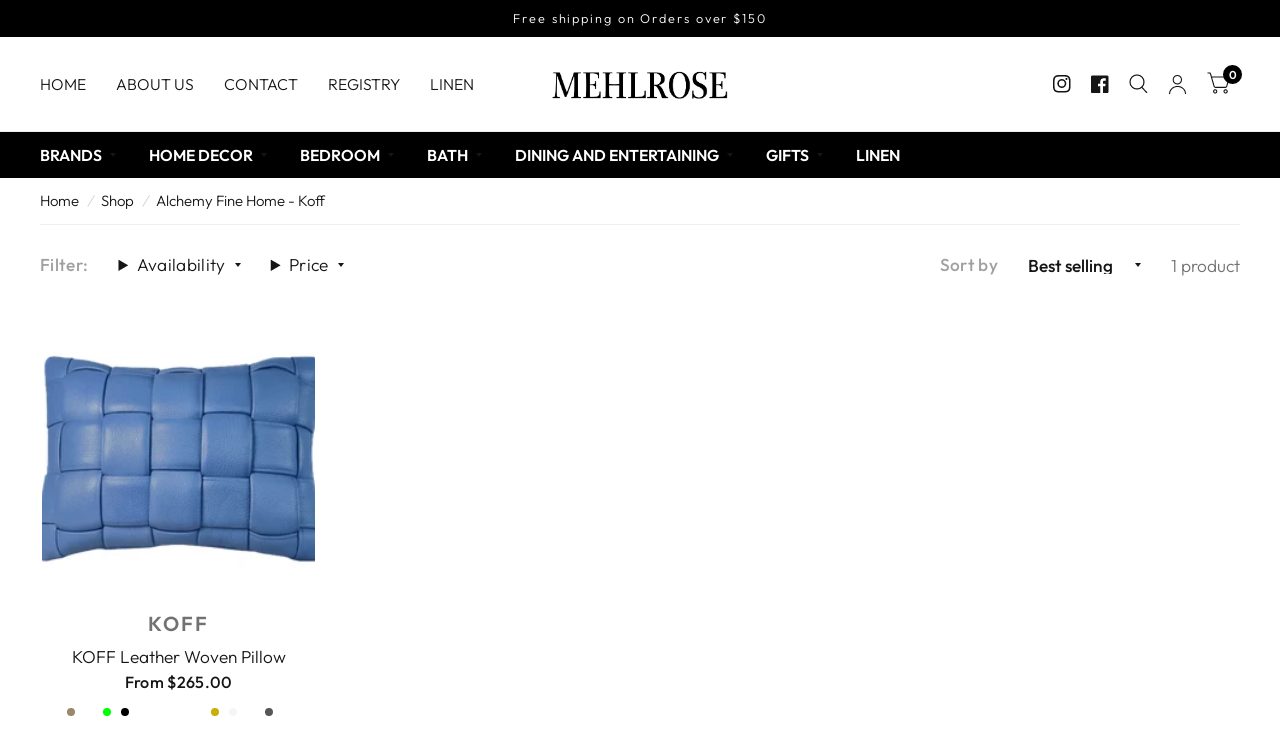

--- FILE ---
content_type: text/html; charset=utf-8
request_url: https://mehlroseny.com/collections/alchemy-fine-home-koff
body_size: 37316
content:
<!doctype html><html class="no-js" lang="en" dir="ltr">
<head>
	<meta charset="utf-8">
	<meta http-equiv="X-UA-Compatible" content="IE=edge,chrome=1">
	<meta name="viewport" content="width=device-width, initial-scale=1, maximum-scale=5, viewport-fit=cover">
	<meta name="theme-color" content="#ffffff">
	<link rel="canonical" href="https://mehlroseny.com/collections/alchemy-fine-home-koff">
	<link rel="preconnect" href="https://cdn.shopify.com" crossorigin>
	<link rel="preload" as="style" href="//mehlroseny.com/cdn/shop/t/5/assets/app.css?v=6339514882106567651704331601">

<link rel="preload" as="image" href="//mehlroseny.com/cdn/shop/collections/finehomealchemykoff_20x14_crop_center.webp?v=1700530427" imagesrcset="//mehlroseny.com/cdn/shop/collections/finehomealchemykoff_375x268_crop_center.webp?v=1700530427 375w,//mehlroseny.com/cdn/shop/collections/finehomealchemykoff_1920x1377_crop_center.webp?v=1700530427 1920w" imagesizes="auto">


<link rel="preload" as="script" href="//mehlroseny.com/cdn/shop/t/5/assets/animations.min.js?v=43857518744990237831703185364">

<link rel="preload" as="script" href="//mehlroseny.com/cdn/shop/t/5/assets/vendor.min.js?v=78683302940824761911703185367">
<link rel="preload" as="script" href="//mehlroseny.com/cdn/shop/t/5/assets/app.js?v=22259070913988501941703185364">

<script>
window.lazySizesConfig = window.lazySizesConfig || {};
window.lazySizesConfig.expand = 150;
window.lazySizesConfig.loadMode = 1;
window.lazySizesConfig.loadHidden = false;
</script>


	<link rel="icon" type="image/png" href="//mehlroseny.com/cdn/shop/files/unnamed_5.png?crop=center&height=32&v=1706915563&width=32">

	<title>
		Alchemy Fine Home - Koff
		
		
		 &ndash; Mehlrose Online
	</title>

	
	<meta name="description" content="Alchemy Fine Home was born out of a passion for design and living in style. We have combed the globe for luxury made furniture, quality designers and unique pieces to make your home a beautiful place you love. YOU, our customers, are our top priority. We are a customer service company first and design company second. M">
	
<link rel="preconnect" href="https://fonts.shopifycdn.com" crossorigin>

<meta property="og:site_name" content="Mehlrose Online">
<meta property="og:url" content="https://mehlroseny.com/collections/alchemy-fine-home-koff">
<meta property="og:title" content="Alchemy Fine Home - Koff">
<meta property="og:type" content="product.group">
<meta property="og:description" content="Alchemy Fine Home was born out of a passion for design and living in style. We have combed the globe for luxury made furniture, quality designers and unique pieces to make your home a beautiful place you love. YOU, our customers, are our top priority. We are a customer service company first and design company second. M"><meta property="og:image" content="http://mehlroseny.com/cdn/shop/collections/finehomealchemykoff.webp?v=1700530427">
  <meta property="og:image:secure_url" content="https://mehlroseny.com/cdn/shop/collections/finehomealchemykoff.webp?v=1700530427">
  <meta property="og:image:width" content="1920">
  <meta property="og:image:height" content="1377"><meta name="twitter:card" content="summary_large_image">
<meta name="twitter:title" content="Alchemy Fine Home - Koff">
<meta name="twitter:description" content="Alchemy Fine Home was born out of a passion for design and living in style. We have combed the globe for luxury made furniture, quality designers and unique pieces to make your home a beautiful place you love. YOU, our customers, are our top priority. We are a customer service company first and design company second. M">


	<link href="//mehlroseny.com/cdn/shop/t/5/assets/app.css?v=6339514882106567651704331601" rel="stylesheet" type="text/css" media="all" />

	<style data-shopify>
	@font-face {
  font-family: Outfit;
  font-weight: 300;
  font-style: normal;
  font-display: swap;
  src: url("//mehlroseny.com/cdn/fonts/outfit/outfit_n3.8c97ae4c4fac7c2ea467a6dc784857f4de7e0e37.woff2") format("woff2"),
       url("//mehlroseny.com/cdn/fonts/outfit/outfit_n3.b50a189ccde91f9bceee88f207c18c09f0b62a7b.woff") format("woff");
}

@font-face {
  font-family: Outfit;
  font-weight: 500;
  font-style: normal;
  font-display: swap;
  src: url("//mehlroseny.com/cdn/fonts/outfit/outfit_n5.8646f8eed6d6d0a1ac9821ab288cc9621d1e145e.woff2") format("woff2"),
       url("//mehlroseny.com/cdn/fonts/outfit/outfit_n5.9e3c12421e42661c948a7f5b879e5e0c7d394cd6.woff") format("woff");
}

@font-face {
  font-family: Outfit;
  font-weight: 600;
  font-style: normal;
  font-display: swap;
  src: url("//mehlroseny.com/cdn/fonts/outfit/outfit_n6.dfcbaa80187851df2e8384061616a8eaa1702fdc.woff2") format("woff2"),
       url("//mehlroseny.com/cdn/fonts/outfit/outfit_n6.88384e9fc3e36038624caccb938f24ea8008a91d.woff") format("woff");
}


		@font-face {
  font-family: Lora;
  font-weight: 400;
  font-style: normal;
  font-display: swap;
  src: url("//mehlroseny.com/cdn/fonts/lora/lora_n4.9a60cb39eff3bfbc472bac5b3c5c4d7c878f0a8d.woff2") format("woff2"),
       url("//mehlroseny.com/cdn/fonts/lora/lora_n4.4d935d2630ceaf34d2e494106075f8d9f1257d25.woff") format("woff");
}

@font-face {
  font-family: Lora;
  font-weight: 400;
  font-style: normal;
  font-display: swap;
  src: url("//mehlroseny.com/cdn/fonts/lora/lora_n4.9a60cb39eff3bfbc472bac5b3c5c4d7c878f0a8d.woff2") format("woff2"),
       url("//mehlroseny.com/cdn/fonts/lora/lora_n4.4d935d2630ceaf34d2e494106075f8d9f1257d25.woff") format("woff");
}

h1,h2,h3,h4,h5,h6,
	.h1,.h2,.h3,.h4,.h5,.h6,
	.logolink.text-logo,
	.customer-addresses .my-address .address-index {
		font-style: normal;
		font-weight: 400;
		font-family: Lora, serif;
	}
	body,
	.body-font,
	.thb-product-detail .product-title {
		font-style: normal;
		font-weight: 300;
		font-family: Outfit, sans-serif;
	}
	:root {
		--font-body-scale: 1.15;
		--font-heading-scale: 1.05;
		--font-navigation-scale: 1.05;
		--font-product-title-scale: 1.0;
		--font-product-title-line-height-scale: 1.0;
		--button-letter-spacing: 0.2em;--bg-body: #ffffff;
			--bg-body-rgb: 255, 255, 255;
			--bg-color-side-panel-footer: #fafafa;--color-accent: #151515;
			--color-accent-rgb: 21, 21, 21;--color-accent2: #000000;--color-accent3: #353796;--color-border: #eeeeee;--color-overlay-rgb: 12, 13, 13;--color-form-border: #dedede;--color-announcement-bar-text: #cdcdcd;--color-announcement-bar-bg: #353535;--color-header-bg: #ffffff;
			--color-header-bg-rgb: 255, 255, 255;--color-header-text: #151515;
			--color-header-text-rgb: 21, 21, 21;--color-header-links: #151515;--color-header-links-hover: #9e9e9e;--color-header-icons: #151515;--solid-button-label: #ffffff;--outline-button-label: #151515;--color-price: #151515;--color-star: #f1b824;--section-spacing-mobile: 50px;--section-spacing-desktop: 80px;--button-border-radius: 0px;--color-badge-text: #ffffff;--color-badge-sold-out: #939393;--color-badge-sale: #c25b41;--badge-corner-radius: 3px;--color-inventory-instock: #279A4B;--color-inventory-lowstock: #FB9E5B;--color-footer-bar-bg: #e51d1d;--color-footer-bar-text: #ffffff;--color-footer-text: #e4e4e4;
			--color-footer-text-rgb: 228, 228, 228;--color-footer-link: #e4e4e4;--color-footer-link-hover: #b9b9b9;--color-footer-border: #767676;
			--color-footer-border-rgb: 118, 118, 118;--color-footer-bg: #000000;}
</style>


	<script>
		window.theme = window.theme || {};
		theme = {
			settings: {
				money_with_currency_format:"${{amount}}",
				cart_drawer:true},
			routes: {
				root_url: '/',
				cart_url: '/cart',
				cart_add_url: '/cart/add',
				search_url: '/search',
				collections_url: '/collections',
				cart_change_url: '/cart/change',
				cart_update_url: '/cart/update',
				predictive_search_url: '/search/suggest',
			},
			variantStrings: {
        addToCart: `Add to cart`,
        soldOut: `Sold Out`,
        unavailable: `Unavailable`,
      },
			strings: {
				requiresTerms: `You must agree with the terms and conditions of sales to check out`,
			}
		};
	</script>
	<script>window.performance && window.performance.mark && window.performance.mark('shopify.content_for_header.start');</script><meta name="facebook-domain-verification" content="a786jj62zibum44tctm9an495ihr1b">
<meta id="shopify-digital-wallet" name="shopify-digital-wallet" content="/62674665690/digital_wallets/dialog">
<meta name="shopify-checkout-api-token" content="6922d892462fbc875401e93692e3f6e8">
<meta id="in-context-paypal-metadata" data-shop-id="62674665690" data-venmo-supported="true" data-environment="production" data-locale="en_US" data-paypal-v4="true" data-currency="USD">
<link rel="alternate" type="application/atom+xml" title="Feed" href="/collections/alchemy-fine-home-koff.atom" />
<link rel="alternate" type="application/json+oembed" href="https://mehlroseny.com/collections/alchemy-fine-home-koff.oembed">
<script async="async" src="/checkouts/internal/preloads.js?locale=en-US"></script>
<link rel="preconnect" href="https://shop.app" crossorigin="anonymous">
<script async="async" src="https://shop.app/checkouts/internal/preloads.js?locale=en-US&shop_id=62674665690" crossorigin="anonymous"></script>
<script id="apple-pay-shop-capabilities" type="application/json">{"shopId":62674665690,"countryCode":"US","currencyCode":"USD","merchantCapabilities":["supports3DS"],"merchantId":"gid:\/\/shopify\/Shop\/62674665690","merchantName":"Mehlrose Online","requiredBillingContactFields":["postalAddress","email"],"requiredShippingContactFields":["postalAddress","email"],"shippingType":"shipping","supportedNetworks":["visa","masterCard","amex","discover","elo","jcb"],"total":{"type":"pending","label":"Mehlrose Online","amount":"1.00"},"shopifyPaymentsEnabled":true,"supportsSubscriptions":true}</script>
<script id="shopify-features" type="application/json">{"accessToken":"6922d892462fbc875401e93692e3f6e8","betas":["rich-media-storefront-analytics"],"domain":"mehlroseny.com","predictiveSearch":true,"shopId":62674665690,"locale":"en"}</script>
<script>var Shopify = Shopify || {};
Shopify.shop = "mehlrose-online.myshopify.com";
Shopify.locale = "en";
Shopify.currency = {"active":"USD","rate":"1.0"};
Shopify.country = "US";
Shopify.theme = {"name":"Mehlrose Revamp - Proficient","id":138989109466,"schema_name":"Habitat","schema_version":"2.2.1","theme_store_id":null,"role":"main"};
Shopify.theme.handle = "null";
Shopify.theme.style = {"id":null,"handle":null};
Shopify.cdnHost = "mehlroseny.com/cdn";
Shopify.routes = Shopify.routes || {};
Shopify.routes.root = "/";</script>
<script type="module">!function(o){(o.Shopify=o.Shopify||{}).modules=!0}(window);</script>
<script>!function(o){function n(){var o=[];function n(){o.push(Array.prototype.slice.apply(arguments))}return n.q=o,n}var t=o.Shopify=o.Shopify||{};t.loadFeatures=n(),t.autoloadFeatures=n()}(window);</script>
<script>
  window.ShopifyPay = window.ShopifyPay || {};
  window.ShopifyPay.apiHost = "shop.app\/pay";
  window.ShopifyPay.redirectState = null;
</script>
<script id="shop-js-analytics" type="application/json">{"pageType":"collection"}</script>
<script defer="defer" async type="module" src="//mehlroseny.com/cdn/shopifycloud/shop-js/modules/v2/client.init-shop-cart-sync_Bc8-qrdt.en.esm.js"></script>
<script defer="defer" async type="module" src="//mehlroseny.com/cdn/shopifycloud/shop-js/modules/v2/chunk.common_CmNk3qlo.esm.js"></script>
<script type="module">
  await import("//mehlroseny.com/cdn/shopifycloud/shop-js/modules/v2/client.init-shop-cart-sync_Bc8-qrdt.en.esm.js");
await import("//mehlroseny.com/cdn/shopifycloud/shop-js/modules/v2/chunk.common_CmNk3qlo.esm.js");

  window.Shopify.SignInWithShop?.initShopCartSync?.({"fedCMEnabled":true,"windoidEnabled":true});

</script>
<script>
  window.Shopify = window.Shopify || {};
  if (!window.Shopify.featureAssets) window.Shopify.featureAssets = {};
  window.Shopify.featureAssets['shop-js'] = {"shop-cart-sync":["modules/v2/client.shop-cart-sync_DOpY4EW0.en.esm.js","modules/v2/chunk.common_CmNk3qlo.esm.js"],"shop-button":["modules/v2/client.shop-button_CI-s0xGZ.en.esm.js","modules/v2/chunk.common_CmNk3qlo.esm.js"],"init-fed-cm":["modules/v2/client.init-fed-cm_D2vsy40D.en.esm.js","modules/v2/chunk.common_CmNk3qlo.esm.js"],"init-windoid":["modules/v2/client.init-windoid_CXNAd0Cm.en.esm.js","modules/v2/chunk.common_CmNk3qlo.esm.js"],"shop-toast-manager":["modules/v2/client.shop-toast-manager_Cx0C6may.en.esm.js","modules/v2/chunk.common_CmNk3qlo.esm.js"],"shop-cash-offers":["modules/v2/client.shop-cash-offers_CL9Nay2h.en.esm.js","modules/v2/chunk.common_CmNk3qlo.esm.js","modules/v2/chunk.modal_CvhjeixQ.esm.js"],"avatar":["modules/v2/client.avatar_BTnouDA3.en.esm.js"],"init-shop-email-lookup-coordinator":["modules/v2/client.init-shop-email-lookup-coordinator_B9mmbKi4.en.esm.js","modules/v2/chunk.common_CmNk3qlo.esm.js"],"init-shop-cart-sync":["modules/v2/client.init-shop-cart-sync_Bc8-qrdt.en.esm.js","modules/v2/chunk.common_CmNk3qlo.esm.js"],"pay-button":["modules/v2/client.pay-button_Bhm3077V.en.esm.js","modules/v2/chunk.common_CmNk3qlo.esm.js"],"init-customer-accounts-sign-up":["modules/v2/client.init-customer-accounts-sign-up_C7zhr03q.en.esm.js","modules/v2/client.shop-login-button_BbMx65lK.en.esm.js","modules/v2/chunk.common_CmNk3qlo.esm.js","modules/v2/chunk.modal_CvhjeixQ.esm.js"],"init-shop-for-new-customer-accounts":["modules/v2/client.init-shop-for-new-customer-accounts_rLbLSDTe.en.esm.js","modules/v2/client.shop-login-button_BbMx65lK.en.esm.js","modules/v2/chunk.common_CmNk3qlo.esm.js","modules/v2/chunk.modal_CvhjeixQ.esm.js"],"checkout-modal":["modules/v2/client.checkout-modal_Fp9GouFF.en.esm.js","modules/v2/chunk.common_CmNk3qlo.esm.js","modules/v2/chunk.modal_CvhjeixQ.esm.js"],"init-customer-accounts":["modules/v2/client.init-customer-accounts_DkVf8Jdu.en.esm.js","modules/v2/client.shop-login-button_BbMx65lK.en.esm.js","modules/v2/chunk.common_CmNk3qlo.esm.js","modules/v2/chunk.modal_CvhjeixQ.esm.js"],"shop-login-button":["modules/v2/client.shop-login-button_BbMx65lK.en.esm.js","modules/v2/chunk.common_CmNk3qlo.esm.js","modules/v2/chunk.modal_CvhjeixQ.esm.js"],"shop-login":["modules/v2/client.shop-login_B9KWmZaW.en.esm.js","modules/v2/chunk.common_CmNk3qlo.esm.js","modules/v2/chunk.modal_CvhjeixQ.esm.js"],"shop-follow-button":["modules/v2/client.shop-follow-button_B-omSWeu.en.esm.js","modules/v2/chunk.common_CmNk3qlo.esm.js","modules/v2/chunk.modal_CvhjeixQ.esm.js"],"lead-capture":["modules/v2/client.lead-capture_DZQFWrYz.en.esm.js","modules/v2/chunk.common_CmNk3qlo.esm.js","modules/v2/chunk.modal_CvhjeixQ.esm.js"],"payment-terms":["modules/v2/client.payment-terms_Bl_bs7GP.en.esm.js","modules/v2/chunk.common_CmNk3qlo.esm.js","modules/v2/chunk.modal_CvhjeixQ.esm.js"]};
</script>
<script>(function() {
  var isLoaded = false;
  function asyncLoad() {
    if (isLoaded) return;
    isLoaded = true;
    var urls = ["\/\/cdn.shopify.com\/proxy\/1ec8043ff75f7d747a4a2c1ba831358841927334a9740f67835ce93cede8113c\/my.loopz.io\/js\/shopify-gift-card-product.js?spid=8230831325402\u0026pid=2a349ef8-b565-4582-9412-daa66bdd880e\u0026ph=loopz-gift-card\u0026eooos=true\u0026ocp=false\u0026opov=false\u0026hash=52e70082-d192-451e-859f-25ed6644e45a\u0026shop=mehlrose-online.myshopify.com\u0026sp-cache-control=cHVibGljLCBtYXgtYWdlPTkwMA","https:\/\/www.myregistry.com\/ScriptPlatform\/Shopify\/AddToMrButton.js?siteKey=sCb3UCvaPbIxDbO4o5WOug2\u0026lang=en\u0026version=777643080\u0026shop=mehlrose-online.myshopify.com"];
    for (var i = 0; i < urls.length; i++) {
      var s = document.createElement('script');
      s.type = 'text/javascript';
      s.async = true;
      s.src = urls[i];
      var x = document.getElementsByTagName('script')[0];
      x.parentNode.insertBefore(s, x);
    }
  };
  if(window.attachEvent) {
    window.attachEvent('onload', asyncLoad);
  } else {
    window.addEventListener('load', asyncLoad, false);
  }
})();</script>
<script id="__st">var __st={"a":62674665690,"offset":-18000,"reqid":"b9aba835-7c23-4e0e-a970-4c655ea5d2aa-1762294628","pageurl":"mehlroseny.com\/collections\/alchemy-fine-home-koff","u":"2642cabf0ac8","p":"collection","rtyp":"collection","rid":419701555418};</script>
<script>window.ShopifyPaypalV4VisibilityTracking = true;</script>
<script id="captcha-bootstrap">!function(){'use strict';const t='contact',e='account',n='new_comment',o=[[t,t],['blogs',n],['comments',n],[t,'customer']],c=[[e,'customer_login'],[e,'guest_login'],[e,'recover_customer_password'],[e,'create_customer']],r=t=>t.map((([t,e])=>`form[action*='/${t}']:not([data-nocaptcha='true']) input[name='form_type'][value='${e}']`)).join(','),a=t=>()=>t?[...document.querySelectorAll(t)].map((t=>t.form)):[];function s(){const t=[...o],e=r(t);return a(e)}const i='password',u='form_key',d=['recaptcha-v3-token','g-recaptcha-response','h-captcha-response',i],f=()=>{try{return window.sessionStorage}catch{return}},m='__shopify_v',_=t=>t.elements[u];function p(t,e,n=!1){try{const o=window.sessionStorage,c=JSON.parse(o.getItem(e)),{data:r}=function(t){const{data:e,action:n}=t;return t[m]||n?{data:e,action:n}:{data:t,action:n}}(c);for(const[e,n]of Object.entries(r))t.elements[e]&&(t.elements[e].value=n);n&&o.removeItem(e)}catch(o){console.error('form repopulation failed',{error:o})}}const l='form_type',E='cptcha';function T(t){t.dataset[E]=!0}const w=window,h=w.document,L='Shopify',v='ce_forms',y='captcha';let A=!1;((t,e)=>{const n=(g='f06e6c50-85a8-45c8-87d0-21a2b65856fe',I='https://cdn.shopify.com/shopifycloud/storefront-forms-hcaptcha/ce_storefront_forms_captcha_hcaptcha.v1.5.2.iife.js',D={infoText:'Protected by hCaptcha',privacyText:'Privacy',termsText:'Terms'},(t,e,n)=>{const o=w[L][v],c=o.bindForm;if(c)return c(t,g,e,D).then(n);var r;o.q.push([[t,g,e,D],n]),r=I,A||(h.body.append(Object.assign(h.createElement('script'),{id:'captcha-provider',async:!0,src:r})),A=!0)});var g,I,D;w[L]=w[L]||{},w[L][v]=w[L][v]||{},w[L][v].q=[],w[L][y]=w[L][y]||{},w[L][y].protect=function(t,e){n(t,void 0,e),T(t)},Object.freeze(w[L][y]),function(t,e,n,w,h,L){const[v,y,A,g]=function(t,e,n){const i=e?o:[],u=t?c:[],d=[...i,...u],f=r(d),m=r(i),_=r(d.filter((([t,e])=>n.includes(e))));return[a(f),a(m),a(_),s()]}(w,h,L),I=t=>{const e=t.target;return e instanceof HTMLFormElement?e:e&&e.form},D=t=>v().includes(t);t.addEventListener('submit',(t=>{const e=I(t);if(!e)return;const n=D(e)&&!e.dataset.hcaptchaBound&&!e.dataset.recaptchaBound,o=_(e),c=g().includes(e)&&(!o||!o.value);(n||c)&&t.preventDefault(),c&&!n&&(function(t){try{if(!f())return;!function(t){const e=f();if(!e)return;const n=_(t);if(!n)return;const o=n.value;o&&e.removeItem(o)}(t);const e=Array.from(Array(32),(()=>Math.random().toString(36)[2])).join('');!function(t,e){_(t)||t.append(Object.assign(document.createElement('input'),{type:'hidden',name:u})),t.elements[u].value=e}(t,e),function(t,e){const n=f();if(!n)return;const o=[...t.querySelectorAll(`input[type='${i}']`)].map((({name:t})=>t)),c=[...d,...o],r={};for(const[a,s]of new FormData(t).entries())c.includes(a)||(r[a]=s);n.setItem(e,JSON.stringify({[m]:1,action:t.action,data:r}))}(t,e)}catch(e){console.error('failed to persist form',e)}}(e),e.submit())}));const S=(t,e)=>{t&&!t.dataset[E]&&(n(t,e.some((e=>e===t))),T(t))};for(const o of['focusin','change'])t.addEventListener(o,(t=>{const e=I(t);D(e)&&S(e,y())}));const B=e.get('form_key'),M=e.get(l),P=B&&M;t.addEventListener('DOMContentLoaded',(()=>{const t=y();if(P)for(const e of t)e.elements[l].value===M&&p(e,B);[...new Set([...A(),...v().filter((t=>'true'===t.dataset.shopifyCaptcha))])].forEach((e=>S(e,t)))}))}(h,new URLSearchParams(w.location.search),n,t,e,['guest_login'])})(!0,!0)}();</script>
<script integrity="sha256-52AcMU7V7pcBOXWImdc/TAGTFKeNjmkeM1Pvks/DTgc=" data-source-attribution="shopify.loadfeatures" defer="defer" src="//mehlroseny.com/cdn/shopifycloud/storefront/assets/storefront/load_feature-81c60534.js" crossorigin="anonymous"></script>
<script crossorigin="anonymous" defer="defer" src="//mehlroseny.com/cdn/shopifycloud/storefront/assets/shopify_pay/storefront-65b4c6d7.js?v=20250812"></script>
<script data-source-attribution="shopify.dynamic_checkout.dynamic.init">var Shopify=Shopify||{};Shopify.PaymentButton=Shopify.PaymentButton||{isStorefrontPortableWallets:!0,init:function(){window.Shopify.PaymentButton.init=function(){};var t=document.createElement("script");t.src="https://mehlroseny.com/cdn/shopifycloud/portable-wallets/latest/portable-wallets.en.js",t.type="module",document.head.appendChild(t)}};
</script>
<script data-source-attribution="shopify.dynamic_checkout.buyer_consent">
  function portableWalletsHideBuyerConsent(e){var t=document.getElementById("shopify-buyer-consent"),n=document.getElementById("shopify-subscription-policy-button");t&&n&&(t.classList.add("hidden"),t.setAttribute("aria-hidden","true"),n.removeEventListener("click",e))}function portableWalletsShowBuyerConsent(e){var t=document.getElementById("shopify-buyer-consent"),n=document.getElementById("shopify-subscription-policy-button");t&&n&&(t.classList.remove("hidden"),t.removeAttribute("aria-hidden"),n.addEventListener("click",e))}window.Shopify?.PaymentButton&&(window.Shopify.PaymentButton.hideBuyerConsent=portableWalletsHideBuyerConsent,window.Shopify.PaymentButton.showBuyerConsent=portableWalletsShowBuyerConsent);
</script>
<script data-source-attribution="shopify.dynamic_checkout.cart.bootstrap">document.addEventListener("DOMContentLoaded",(function(){function t(){return document.querySelector("shopify-accelerated-checkout-cart, shopify-accelerated-checkout")}if(t())Shopify.PaymentButton.init();else{new MutationObserver((function(e,n){t()&&(Shopify.PaymentButton.init(),n.disconnect())})).observe(document.body,{childList:!0,subtree:!0})}}));
</script>
<link id="shopify-accelerated-checkout-styles" rel="stylesheet" media="screen" href="https://mehlroseny.com/cdn/shopifycloud/portable-wallets/latest/accelerated-checkout-backwards-compat.css" crossorigin="anonymous">
<style id="shopify-accelerated-checkout-cart">
        #shopify-buyer-consent {
  margin-top: 1em;
  display: inline-block;
  width: 100%;
}

#shopify-buyer-consent.hidden {
  display: none;
}

#shopify-subscription-policy-button {
  background: none;
  border: none;
  padding: 0;
  text-decoration: underline;
  font-size: inherit;
  cursor: pointer;
}

#shopify-subscription-policy-button::before {
  box-shadow: none;
}

      </style>

<script>window.performance && window.performance.mark && window.performance.mark('shopify.content_for_header.end');</script> <!-- Header hook for plugins -->

	<script>document.documentElement.className = document.documentElement.className.replace('no-js', 'js');</script>
	
	<script defer>
    window.onload = function() {
        // Sticky Sidebar
        const header = document.querySelector('.header-section');
        const sidebar = document.querySelector('.sidebar-section');
        if (header && sidebar) {
            const aboveHeight = header.offsetHeight;
            sidebar.style.top = aboveHeight + 'px';
        }

				document.querySelector('.search-field').setAttribute('placeholder', 'Search');
        
        // Get's the collection name, and removes the element conntaining it
        const collectionTitle = document.querySelector('.subheading').innerHTML;
        document.querySelector('.subheading').parentNode.removeChild(document.querySelector('.subheading'));

        // Changes the background color of the collection container
        let collectionContainer = document.querySelector('.slideshow__slide-content');
        collectionContainer.style.backgroundClip = 'content-box';
        collectionContainer.style.backgroundColor = 'black';
          
        // Create a MutationObserver instance
        const observer = new MutationObserver((mutationsList, observer) => {
            for(let mutation of mutationsList) {
                if (mutation.type === 'childList') {
                    const lineChild = document.querySelector('.line-child');
                    if (lineChild) {
                        const firstChildDiv = lineChild.querySelector('div').innerHTML = collectionTitle;
                        observer.disconnect(); // Stop observing when we found the element
                    }
                }
            }
        });

        // Start observing the document with the configured parameters
        observer.observe(document, { childList: true, subtree: true });

        // Gets all elements after the first child from the header wrapper
        const parentContainer = document.querySelector('.page-header__inner');
        const firstChild = parentContainer.querySelector('.thb-shop-title');
        let remainingChildren = [];
        let sibling = firstChild.nextElementSibling;

        while (sibling) {
            remainingChildren.push(sibling);
            sibling = sibling.nextElementSibling;
        }

        // Hides the header wrapper
        const headerWrapper = document.querySelector('.page-header--wrapper').parentNode;
        headerWrapper.style.display = 'none';

        // Updates the about section
        const aboutHeader = document.querySelector('.rich-text__inner h3');
        aboutHeader.innerHTML = 'About ' + collectionTitle;

        const aboutDescriptionContainer = document.querySelector('div.rte.text-size-regular');

        // Insert the array of children inside the about description container
        remainingChildren.forEach((child) => {
            aboutDescriptionContainer.appendChild(child);
        });

        // Hides the first child of the about description container
        aboutDescriptionContainer.firstElementChild.style.display = 'none';
    };
	</script>
<link href="https://monorail-edge.shopifysvc.com" rel="dns-prefetch">
<script>(function(){if ("sendBeacon" in navigator && "performance" in window) {try {var session_token_from_headers = performance.getEntriesByType('navigation')[0].serverTiming.find(x => x.name == '_s').description;} catch {var session_token_from_headers = undefined;}var session_cookie_matches = document.cookie.match(/_shopify_s=([^;]*)/);var session_token_from_cookie = session_cookie_matches && session_cookie_matches.length === 2 ? session_cookie_matches[1] : "";var session_token = session_token_from_headers || session_token_from_cookie || "";function handle_abandonment_event(e) {var entries = performance.getEntries().filter(function(entry) {return /monorail-edge.shopifysvc.com/.test(entry.name);});if (!window.abandonment_tracked && entries.length === 0) {window.abandonment_tracked = true;var currentMs = Date.now();var navigation_start = performance.timing.navigationStart;var payload = {shop_id: 62674665690,url: window.location.href,navigation_start,duration: currentMs - navigation_start,session_token,page_type: "collection"};window.navigator.sendBeacon("https://monorail-edge.shopifysvc.com/v1/produce", JSON.stringify({schema_id: "online_store_buyer_site_abandonment/1.1",payload: payload,metadata: {event_created_at_ms: currentMs,event_sent_at_ms: currentMs}}));}}window.addEventListener('pagehide', handle_abandonment_event);}}());</script>
<script id="web-pixels-manager-setup">(function e(e,d,r,n,o){if(void 0===o&&(o={}),!Boolean(null===(a=null===(i=window.Shopify)||void 0===i?void 0:i.analytics)||void 0===a?void 0:a.replayQueue)){var i,a;window.Shopify=window.Shopify||{};var t=window.Shopify;t.analytics=t.analytics||{};var s=t.analytics;s.replayQueue=[],s.publish=function(e,d,r){return s.replayQueue.push([e,d,r]),!0};try{self.performance.mark("wpm:start")}catch(e){}var l=function(){var e={modern:/Edge?\/(1{2}[4-9]|1[2-9]\d|[2-9]\d{2}|\d{4,})\.\d+(\.\d+|)|Firefox\/(1{2}[4-9]|1[2-9]\d|[2-9]\d{2}|\d{4,})\.\d+(\.\d+|)|Chrom(ium|e)\/(9{2}|\d{3,})\.\d+(\.\d+|)|(Maci|X1{2}).+ Version\/(15\.\d+|(1[6-9]|[2-9]\d|\d{3,})\.\d+)([,.]\d+|)( \(\w+\)|)( Mobile\/\w+|) Safari\/|Chrome.+OPR\/(9{2}|\d{3,})\.\d+\.\d+|(CPU[ +]OS|iPhone[ +]OS|CPU[ +]iPhone|CPU IPhone OS|CPU iPad OS)[ +]+(15[._]\d+|(1[6-9]|[2-9]\d|\d{3,})[._]\d+)([._]\d+|)|Android:?[ /-](13[3-9]|1[4-9]\d|[2-9]\d{2}|\d{4,})(\.\d+|)(\.\d+|)|Android.+Firefox\/(13[5-9]|1[4-9]\d|[2-9]\d{2}|\d{4,})\.\d+(\.\d+|)|Android.+Chrom(ium|e)\/(13[3-9]|1[4-9]\d|[2-9]\d{2}|\d{4,})\.\d+(\.\d+|)|SamsungBrowser\/([2-9]\d|\d{3,})\.\d+/,legacy:/Edge?\/(1[6-9]|[2-9]\d|\d{3,})\.\d+(\.\d+|)|Firefox\/(5[4-9]|[6-9]\d|\d{3,})\.\d+(\.\d+|)|Chrom(ium|e)\/(5[1-9]|[6-9]\d|\d{3,})\.\d+(\.\d+|)([\d.]+$|.*Safari\/(?![\d.]+ Edge\/[\d.]+$))|(Maci|X1{2}).+ Version\/(10\.\d+|(1[1-9]|[2-9]\d|\d{3,})\.\d+)([,.]\d+|)( \(\w+\)|)( Mobile\/\w+|) Safari\/|Chrome.+OPR\/(3[89]|[4-9]\d|\d{3,})\.\d+\.\d+|(CPU[ +]OS|iPhone[ +]OS|CPU[ +]iPhone|CPU IPhone OS|CPU iPad OS)[ +]+(10[._]\d+|(1[1-9]|[2-9]\d|\d{3,})[._]\d+)([._]\d+|)|Android:?[ /-](13[3-9]|1[4-9]\d|[2-9]\d{2}|\d{4,})(\.\d+|)(\.\d+|)|Mobile Safari.+OPR\/([89]\d|\d{3,})\.\d+\.\d+|Android.+Firefox\/(13[5-9]|1[4-9]\d|[2-9]\d{2}|\d{4,})\.\d+(\.\d+|)|Android.+Chrom(ium|e)\/(13[3-9]|1[4-9]\d|[2-9]\d{2}|\d{4,})\.\d+(\.\d+|)|Android.+(UC? ?Browser|UCWEB|U3)[ /]?(15\.([5-9]|\d{2,})|(1[6-9]|[2-9]\d|\d{3,})\.\d+)\.\d+|SamsungBrowser\/(5\.\d+|([6-9]|\d{2,})\.\d+)|Android.+MQ{2}Browser\/(14(\.(9|\d{2,})|)|(1[5-9]|[2-9]\d|\d{3,})(\.\d+|))(\.\d+|)|K[Aa][Ii]OS\/(3\.\d+|([4-9]|\d{2,})\.\d+)(\.\d+|)/},d=e.modern,r=e.legacy,n=navigator.userAgent;return n.match(d)?"modern":n.match(r)?"legacy":"unknown"}(),u="modern"===l?"modern":"legacy",c=(null!=n?n:{modern:"",legacy:""})[u],f=function(e){return[e.baseUrl,"/wpm","/b",e.hashVersion,"modern"===e.buildTarget?"m":"l",".js"].join("")}({baseUrl:d,hashVersion:r,buildTarget:u}),m=function(e){var d=e.version,r=e.bundleTarget,n=e.surface,o=e.pageUrl,i=e.monorailEndpoint;return{emit:function(e){var a=e.status,t=e.errorMsg,s=(new Date).getTime(),l=JSON.stringify({metadata:{event_sent_at_ms:s},events:[{schema_id:"web_pixels_manager_load/3.1",payload:{version:d,bundle_target:r,page_url:o,status:a,surface:n,error_msg:t},metadata:{event_created_at_ms:s}}]});if(!i)return console&&console.warn&&console.warn("[Web Pixels Manager] No Monorail endpoint provided, skipping logging."),!1;try{return self.navigator.sendBeacon.bind(self.navigator)(i,l)}catch(e){}var u=new XMLHttpRequest;try{return u.open("POST",i,!0),u.setRequestHeader("Content-Type","text/plain"),u.send(l),!0}catch(e){return console&&console.warn&&console.warn("[Web Pixels Manager] Got an unhandled error while logging to Monorail."),!1}}}}({version:r,bundleTarget:l,surface:e.surface,pageUrl:self.location.href,monorailEndpoint:e.monorailEndpoint});try{o.browserTarget=l,function(e){var d=e.src,r=e.async,n=void 0===r||r,o=e.onload,i=e.onerror,a=e.sri,t=e.scriptDataAttributes,s=void 0===t?{}:t,l=document.createElement("script"),u=document.querySelector("head"),c=document.querySelector("body");if(l.async=n,l.src=d,a&&(l.integrity=a,l.crossOrigin="anonymous"),s)for(var f in s)if(Object.prototype.hasOwnProperty.call(s,f))try{l.dataset[f]=s[f]}catch(e){}if(o&&l.addEventListener("load",o),i&&l.addEventListener("error",i),u)u.appendChild(l);else{if(!c)throw new Error("Did not find a head or body element to append the script");c.appendChild(l)}}({src:f,async:!0,onload:function(){if(!function(){var e,d;return Boolean(null===(d=null===(e=window.Shopify)||void 0===e?void 0:e.analytics)||void 0===d?void 0:d.initialized)}()){var d=window.webPixelsManager.init(e)||void 0;if(d){var r=window.Shopify.analytics;r.replayQueue.forEach((function(e){var r=e[0],n=e[1],o=e[2];d.publishCustomEvent(r,n,o)})),r.replayQueue=[],r.publish=d.publishCustomEvent,r.visitor=d.visitor,r.initialized=!0}}},onerror:function(){return m.emit({status:"failed",errorMsg:"".concat(f," has failed to load")})},sri:function(e){var d=/^sha384-[A-Za-z0-9+/=]+$/;return"string"==typeof e&&d.test(e)}(c)?c:"",scriptDataAttributes:o}),m.emit({status:"loading"})}catch(e){m.emit({status:"failed",errorMsg:(null==e?void 0:e.message)||"Unknown error"})}}})({shopId: 62674665690,storefrontBaseUrl: "https://mehlroseny.com",extensionsBaseUrl: "https://extensions.shopifycdn.com/cdn/shopifycloud/web-pixels-manager",monorailEndpoint: "https://monorail-edge.shopifysvc.com/unstable/produce_batch",surface: "storefront-renderer",enabledBetaFlags: ["2dca8a86"],webPixelsConfigList: [{"id":"249069786","configuration":"{\"pixel_id\":\"1062831522431125\",\"pixel_type\":\"facebook_pixel\"}","eventPayloadVersion":"v1","runtimeContext":"OPEN","scriptVersion":"ca16bc87fe92b6042fbaa3acc2fbdaa6","type":"APP","apiClientId":2329312,"privacyPurposes":["ANALYTICS","MARKETING","SALE_OF_DATA"],"dataSharingAdjustments":{"protectedCustomerApprovalScopes":["read_customer_address","read_customer_email","read_customer_name","read_customer_personal_data","read_customer_phone"]}},{"id":"shopify-app-pixel","configuration":"{}","eventPayloadVersion":"v1","runtimeContext":"STRICT","scriptVersion":"0450","apiClientId":"shopify-pixel","type":"APP","privacyPurposes":["ANALYTICS","MARKETING"]},{"id":"shopify-custom-pixel","eventPayloadVersion":"v1","runtimeContext":"LAX","scriptVersion":"0450","apiClientId":"shopify-pixel","type":"CUSTOM","privacyPurposes":["ANALYTICS","MARKETING"]}],isMerchantRequest: false,initData: {"shop":{"name":"Mehlrose Online","paymentSettings":{"currencyCode":"USD"},"myshopifyDomain":"mehlrose-online.myshopify.com","countryCode":"US","storefrontUrl":"https:\/\/mehlroseny.com"},"customer":null,"cart":null,"checkout":null,"productVariants":[],"purchasingCompany":null},},"https://mehlroseny.com/cdn","5303c62bw494ab25dp0d72f2dcm48e21f5a",{"modern":"","legacy":""},{"shopId":"62674665690","storefrontBaseUrl":"https:\/\/mehlroseny.com","extensionBaseUrl":"https:\/\/extensions.shopifycdn.com\/cdn\/shopifycloud\/web-pixels-manager","surface":"storefront-renderer","enabledBetaFlags":"[\"2dca8a86\"]","isMerchantRequest":"false","hashVersion":"5303c62bw494ab25dp0d72f2dcm48e21f5a","publish":"custom","events":"[[\"page_viewed\",{}],[\"collection_viewed\",{\"collection\":{\"id\":\"419701555418\",\"title\":\"Alchemy Fine Home - Koff\",\"productVariants\":[{\"price\":{\"amount\":265.0,\"currencyCode\":\"USD\"},\"product\":{\"title\":\"KOFF Leather Woven Pillow\",\"vendor\":\"KOFF\",\"id\":\"8197271290074\",\"untranslatedTitle\":\"KOFF Leather Woven Pillow\",\"url\":\"\/products\/koff-leather-woven-pillow\",\"type\":\"Pillow\"},\"id\":\"44481129283802\",\"image\":{\"src\":\"\/\/mehlroseny.com\/cdn\/shop\/products\/ScreenShot2022-02-09at8.04.42PM.png?v=1706665688\"},\"sku\":\"\",\"title\":\"Mini \/ Taupe\",\"untranslatedTitle\":\"Mini \/ Taupe\"}]}}]]"});</script><script>
  window.ShopifyAnalytics = window.ShopifyAnalytics || {};
  window.ShopifyAnalytics.meta = window.ShopifyAnalytics.meta || {};
  window.ShopifyAnalytics.meta.currency = 'USD';
  var meta = {"products":[{"id":8197271290074,"gid":"gid:\/\/shopify\/Product\/8197271290074","vendor":"KOFF","type":"Pillow","variants":[{"id":44481129283802,"price":26500,"name":"KOFF Leather Woven Pillow - Mini \/ Taupe","public_title":"Mini \/ Taupe","sku":""},{"id":44481129316570,"price":26500,"name":"KOFF Leather Woven Pillow - Mini \/ Bone","public_title":"Mini \/ Bone","sku":""},{"id":44481129349338,"price":26500,"name":"KOFF Leather Woven Pillow - Mini \/ Lime","public_title":"Mini \/ Lime","sku":""},{"id":44481129382106,"price":26500,"name":"KOFF Leather Woven Pillow - Mini \/ Black","public_title":"Mini \/ Black","sku":""},{"id":44481129414874,"price":26500,"name":"KOFF Leather Woven Pillow - Mini \/ Mandarin","public_title":"Mini \/ Mandarin","sku":""},{"id":44481129447642,"price":26500,"name":"KOFF Leather Woven Pillow - Mini \/ Denim","public_title":"Mini \/ Denim","sku":""},{"id":44481129480410,"price":26500,"name":"KOFF Leather Woven Pillow - Mini \/ Congnac","public_title":"Mini \/ Congnac","sku":""},{"id":44481129513178,"price":26500,"name":"KOFF Leather Woven Pillow - Mini \/ Rose Gold","public_title":"Mini \/ Rose Gold","sku":""},{"id":44481129545946,"price":26500,"name":"KOFF Leather Woven Pillow - Mini \/ Gold","public_title":"Mini \/ Gold","sku":""},{"id":44481129578714,"price":26500,"name":"KOFF Leather Woven Pillow - Mini \/ White","public_title":"Mini \/ White","sku":""},{"id":44481129611482,"price":26500,"name":"KOFF Leather Woven Pillow - Mini \/ Python","public_title":"Mini \/ Python","sku":""},{"id":44481129644250,"price":26500,"name":"KOFF Leather Woven Pillow - Mini \/ Silver","public_title":"Mini \/ Silver","sku":""},{"id":44481129677018,"price":26500,"name":"KOFF Leather Woven Pillow - Mini \/ Sea Green","public_title":"Mini \/ Sea Green","sku":""},{"id":44481129709786,"price":26500,"name":"KOFF Leather Woven Pillow - Mini \/ Yellow","public_title":"Mini \/ Yellow","sku":""},{"id":44481129742554,"price":26500,"name":"KOFF Leather Woven Pillow - Mini \/ Tobacco","public_title":"Mini \/ Tobacco","sku":""},{"id":44481129775322,"price":26500,"name":"KOFF Leather Woven Pillow - Mini \/ Charcoal","public_title":"Mini \/ Charcoal","sku":""},{"id":44481129808090,"price":26500,"name":"KOFF Leather Woven Pillow - Mini \/ Burgundy","public_title":"Mini \/ Burgundy","sku":""},{"id":44481129840858,"price":26500,"name":"KOFF Leather Woven Pillow - Mini \/ Cinnamon","public_title":"Mini \/ Cinnamon","sku":""},{"id":44481129873626,"price":26500,"name":"KOFF Leather Woven Pillow - Mini \/ Mixed Color","public_title":"Mini \/ Mixed Color","sku":""},{"id":44481129906394,"price":36500,"name":"KOFF Leather Woven Pillow - Medium \/ Taupe","public_title":"Medium \/ Taupe","sku":""},{"id":44481129939162,"price":36500,"name":"KOFF Leather Woven Pillow - Medium \/ Bone","public_title":"Medium \/ Bone","sku":""},{"id":44481129971930,"price":36500,"name":"KOFF Leather Woven Pillow - Medium \/ Lime","public_title":"Medium \/ Lime","sku":""},{"id":44481130004698,"price":36500,"name":"KOFF Leather Woven Pillow - Medium \/ Black","public_title":"Medium \/ Black","sku":""},{"id":44481130037466,"price":36500,"name":"KOFF Leather Woven Pillow - Medium \/ Mandarin","public_title":"Medium \/ Mandarin","sku":""},{"id":44481130070234,"price":36500,"name":"KOFF Leather Woven Pillow - Medium \/ Denim","public_title":"Medium \/ Denim","sku":""},{"id":44481130103002,"price":36500,"name":"KOFF Leather Woven Pillow - Medium \/ Congnac","public_title":"Medium \/ Congnac","sku":""},{"id":44481130135770,"price":36500,"name":"KOFF Leather Woven Pillow - Medium \/ Rose Gold","public_title":"Medium \/ Rose Gold","sku":""},{"id":44481130168538,"price":36500,"name":"KOFF Leather Woven Pillow - Medium \/ Gold","public_title":"Medium \/ Gold","sku":""},{"id":44481130201306,"price":36500,"name":"KOFF Leather Woven Pillow - Medium \/ White","public_title":"Medium \/ White","sku":""},{"id":44481130234074,"price":36500,"name":"KOFF Leather Woven Pillow - Medium \/ Python","public_title":"Medium \/ Python","sku":""},{"id":44481130266842,"price":36500,"name":"KOFF Leather Woven Pillow - Medium \/ Silver","public_title":"Medium \/ Silver","sku":""},{"id":44481130299610,"price":36500,"name":"KOFF Leather Woven Pillow - Medium \/ Sea Green","public_title":"Medium \/ Sea Green","sku":""},{"id":44481130332378,"price":36500,"name":"KOFF Leather Woven Pillow - Medium \/ Yellow","public_title":"Medium \/ Yellow","sku":""},{"id":44481130365146,"price":36500,"name":"KOFF Leather Woven Pillow - Medium \/ Tobacco","public_title":"Medium \/ Tobacco","sku":""},{"id":44481130397914,"price":36500,"name":"KOFF Leather Woven Pillow - Medium \/ Charcoal","public_title":"Medium \/ Charcoal","sku":""},{"id":44481130430682,"price":36500,"name":"KOFF Leather Woven Pillow - Medium \/ Burgundy","public_title":"Medium \/ Burgundy","sku":""},{"id":44481130463450,"price":36500,"name":"KOFF Leather Woven Pillow - Medium \/ Cinnamon","public_title":"Medium \/ Cinnamon","sku":""},{"id":44481130496218,"price":36500,"name":"KOFF Leather Woven Pillow - Medium \/ Mixed Color","public_title":"Medium \/ Mixed Color","sku":""},{"id":44481130528986,"price":40000,"name":"KOFF Leather Woven Pillow - Square \/ Taupe","public_title":"Square \/ Taupe","sku":""},{"id":44481130561754,"price":40000,"name":"KOFF Leather Woven Pillow - Square \/ Bone","public_title":"Square \/ Bone","sku":""},{"id":44481130594522,"price":40000,"name":"KOFF Leather Woven Pillow - Square \/ Lime","public_title":"Square \/ Lime","sku":""},{"id":44481130627290,"price":40000,"name":"KOFF Leather Woven Pillow - Square \/ Black","public_title":"Square \/ Black","sku":""},{"id":44481130660058,"price":40000,"name":"KOFF Leather Woven Pillow - Square \/ Mandarin","public_title":"Square \/ Mandarin","sku":""},{"id":44481130692826,"price":40000,"name":"KOFF Leather Woven Pillow - Square \/ Denim","public_title":"Square \/ Denim","sku":""},{"id":44481130725594,"price":40000,"name":"KOFF Leather Woven Pillow - Square \/ Congnac","public_title":"Square \/ Congnac","sku":""},{"id":44481130758362,"price":40000,"name":"KOFF Leather Woven Pillow - Square \/ Rose Gold","public_title":"Square \/ Rose Gold","sku":""},{"id":44481130791130,"price":40000,"name":"KOFF Leather Woven Pillow - Square \/ Gold","public_title":"Square \/ Gold","sku":""},{"id":44481130823898,"price":40000,"name":"KOFF Leather Woven Pillow - Square \/ White","public_title":"Square \/ White","sku":""},{"id":44481130856666,"price":40000,"name":"KOFF Leather Woven Pillow - Square \/ Python","public_title":"Square \/ Python","sku":""},{"id":44481130889434,"price":40000,"name":"KOFF Leather Woven Pillow - Square \/ Silver","public_title":"Square \/ Silver","sku":""},{"id":44481130922202,"price":40000,"name":"KOFF Leather Woven Pillow - Square \/ Sea Green","public_title":"Square \/ Sea Green","sku":""},{"id":44481130954970,"price":40000,"name":"KOFF Leather Woven Pillow - Square \/ Yellow","public_title":"Square \/ Yellow","sku":""},{"id":44481130987738,"price":40000,"name":"KOFF Leather Woven Pillow - Square \/ Tobacco","public_title":"Square \/ Tobacco","sku":""},{"id":44481131020506,"price":40000,"name":"KOFF Leather Woven Pillow - Square \/ Charcoal","public_title":"Square \/ Charcoal","sku":""},{"id":44481131053274,"price":40000,"name":"KOFF Leather Woven Pillow - Square \/ Burgundy","public_title":"Square \/ Burgundy","sku":""},{"id":44481131086042,"price":40000,"name":"KOFF Leather Woven Pillow - Square \/ Cinnamon","public_title":"Square \/ Cinnamon","sku":""},{"id":44481131118810,"price":40000,"name":"KOFF Leather Woven Pillow - Square \/ Mixed Color","public_title":"Square \/ Mixed Color","sku":""}],"remote":false}],"page":{"pageType":"collection","resourceType":"collection","resourceId":419701555418}};
  for (var attr in meta) {
    window.ShopifyAnalytics.meta[attr] = meta[attr];
  }
</script>
<script class="analytics">
  (function () {
    var customDocumentWrite = function(content) {
      var jquery = null;

      if (window.jQuery) {
        jquery = window.jQuery;
      } else if (window.Checkout && window.Checkout.$) {
        jquery = window.Checkout.$;
      }

      if (jquery) {
        jquery('body').append(content);
      }
    };

    var hasLoggedConversion = function(token) {
      if (token) {
        return document.cookie.indexOf('loggedConversion=' + token) !== -1;
      }
      return false;
    }

    var setCookieIfConversion = function(token) {
      if (token) {
        var twoMonthsFromNow = new Date(Date.now());
        twoMonthsFromNow.setMonth(twoMonthsFromNow.getMonth() + 2);

        document.cookie = 'loggedConversion=' + token + '; expires=' + twoMonthsFromNow;
      }
    }

    var trekkie = window.ShopifyAnalytics.lib = window.trekkie = window.trekkie || [];
    if (trekkie.integrations) {
      return;
    }
    trekkie.methods = [
      'identify',
      'page',
      'ready',
      'track',
      'trackForm',
      'trackLink'
    ];
    trekkie.factory = function(method) {
      return function() {
        var args = Array.prototype.slice.call(arguments);
        args.unshift(method);
        trekkie.push(args);
        return trekkie;
      };
    };
    for (var i = 0; i < trekkie.methods.length; i++) {
      var key = trekkie.methods[i];
      trekkie[key] = trekkie.factory(key);
    }
    trekkie.load = function(config) {
      trekkie.config = config || {};
      trekkie.config.initialDocumentCookie = document.cookie;
      var first = document.getElementsByTagName('script')[0];
      var script = document.createElement('script');
      script.type = 'text/javascript';
      script.onerror = function(e) {
        var scriptFallback = document.createElement('script');
        scriptFallback.type = 'text/javascript';
        scriptFallback.onerror = function(error) {
                var Monorail = {
      produce: function produce(monorailDomain, schemaId, payload) {
        var currentMs = new Date().getTime();
        var event = {
          schema_id: schemaId,
          payload: payload,
          metadata: {
            event_created_at_ms: currentMs,
            event_sent_at_ms: currentMs
          }
        };
        return Monorail.sendRequest("https://" + monorailDomain + "/v1/produce", JSON.stringify(event));
      },
      sendRequest: function sendRequest(endpointUrl, payload) {
        // Try the sendBeacon API
        if (window && window.navigator && typeof window.navigator.sendBeacon === 'function' && typeof window.Blob === 'function' && !Monorail.isIos12()) {
          var blobData = new window.Blob([payload], {
            type: 'text/plain'
          });

          if (window.navigator.sendBeacon(endpointUrl, blobData)) {
            return true;
          } // sendBeacon was not successful

        } // XHR beacon

        var xhr = new XMLHttpRequest();

        try {
          xhr.open('POST', endpointUrl);
          xhr.setRequestHeader('Content-Type', 'text/plain');
          xhr.send(payload);
        } catch (e) {
          console.log(e);
        }

        return false;
      },
      isIos12: function isIos12() {
        return window.navigator.userAgent.lastIndexOf('iPhone; CPU iPhone OS 12_') !== -1 || window.navigator.userAgent.lastIndexOf('iPad; CPU OS 12_') !== -1;
      }
    };
    Monorail.produce('monorail-edge.shopifysvc.com',
      'trekkie_storefront_load_errors/1.1',
      {shop_id: 62674665690,
      theme_id: 138989109466,
      app_name: "storefront",
      context_url: window.location.href,
      source_url: "//mehlroseny.com/cdn/s/trekkie.storefront.5ad93876886aa0a32f5bade9f25632a26c6f183a.min.js"});

        };
        scriptFallback.async = true;
        scriptFallback.src = '//mehlroseny.com/cdn/s/trekkie.storefront.5ad93876886aa0a32f5bade9f25632a26c6f183a.min.js';
        first.parentNode.insertBefore(scriptFallback, first);
      };
      script.async = true;
      script.src = '//mehlroseny.com/cdn/s/trekkie.storefront.5ad93876886aa0a32f5bade9f25632a26c6f183a.min.js';
      first.parentNode.insertBefore(script, first);
    };
    trekkie.load(
      {"Trekkie":{"appName":"storefront","development":false,"defaultAttributes":{"shopId":62674665690,"isMerchantRequest":null,"themeId":138989109466,"themeCityHash":"16712361503027493158","contentLanguage":"en","currency":"USD","eventMetadataId":"60d51d9b-9f2c-4dc8-8c05-3bc2f35eaede"},"isServerSideCookieWritingEnabled":true,"monorailRegion":"shop_domain","enabledBetaFlags":["f0df213a"]},"Session Attribution":{},"S2S":{"facebookCapiEnabled":true,"source":"trekkie-storefront-renderer","apiClientId":580111}}
    );

    var loaded = false;
    trekkie.ready(function() {
      if (loaded) return;
      loaded = true;

      window.ShopifyAnalytics.lib = window.trekkie;

      var originalDocumentWrite = document.write;
      document.write = customDocumentWrite;
      try { window.ShopifyAnalytics.merchantGoogleAnalytics.call(this); } catch(error) {};
      document.write = originalDocumentWrite;

      window.ShopifyAnalytics.lib.page(null,{"pageType":"collection","resourceType":"collection","resourceId":419701555418,"shopifyEmitted":true});

      var match = window.location.pathname.match(/checkouts\/(.+)\/(thank_you|post_purchase)/)
      var token = match? match[1]: undefined;
      if (!hasLoggedConversion(token)) {
        setCookieIfConversion(token);
        window.ShopifyAnalytics.lib.track("Viewed Product Category",{"currency":"USD","category":"Collection: alchemy-fine-home-koff","collectionName":"alchemy-fine-home-koff","collectionId":419701555418,"nonInteraction":true},undefined,undefined,{"shopifyEmitted":true});
      }
    });


        var eventsListenerScript = document.createElement('script');
        eventsListenerScript.async = true;
        eventsListenerScript.src = "//mehlroseny.com/cdn/shopifycloud/storefront/assets/shop_events_listener-3da45d37.js";
        document.getElementsByTagName('head')[0].appendChild(eventsListenerScript);

})();</script>
<script
  defer
  src="https://mehlroseny.com/cdn/shopifycloud/perf-kit/shopify-perf-kit-2.1.2.min.js"
  data-application="storefront-renderer"
  data-shop-id="62674665690"
  data-render-region="gcp-us-central1"
  data-page-type="collection"
  data-theme-instance-id="138989109466"
  data-theme-name="Habitat"
  data-theme-version="2.2.1"
  data-monorail-region="shop_domain"
  data-resource-timing-sampling-rate="10"
  data-shs="true"
  data-shs-beacon="true"
  data-shs-export-with-fetch="true"
  data-shs-logs-sample-rate="1"
></script>
</head>
<body class="animations-true button-uppercase-true navigation-uppercase-true product-title-uppercase-false  template-collection template-collection" style="position:relative">
    <a class="screen-reader-shortcut" href="#main-content">Skip to content</a>
	<div id="wrapper">
		<!-- BEGIN sections: header-group -->
<div id="shopify-section-sections--17197652574426__announcement-bar" class="shopify-section shopify-section-group-header-group announcement-bar-section">

		<link href="//mehlroseny.com/cdn/shop/t/5/assets/announcement-bar.css?v=134000231309116978901703185364" rel="stylesheet" type="text/css" media="all" />
		
		<div class="announcement-bar">
			<div class="announcement-bar--inner">
				<div></div>
				<div class="announcement-bar--text">
					<p>Free shipping on Orders over $150</p><a href="/policies/shipping-policy" class="announcement-bar--link" aria-label="Free shipping on Orders over $150"></a></div>
				<div class="no-js-hidden">
					
				</div>
			</div>
		</div>
		


<style> #shopify-section-sections--17197652574426__announcement-bar .announcement-bar {background-color: black; color: white;} </style></div><div id="shopify-section-sections--17197652574426__header" class="shopify-section shopify-section-group-header-group header-section"><style>
  @media (min-width: 1068px) {
    .mobile-toggle-wrapper + .full-menu .menu-item-has-children {
      display: none
    }
  }
</style><theme-header id="header" class="header header-sticky--active style3 header--shadow-none">
	<div class="row expanded">
		<div class="small-12 columns"><details class="mobile-toggle-wrapper">
	<summary class="mobile-toggle">
		<span></span>
		<span></span>
		<span></span>
	</summary>
	<nav id="mobile-menu" class="mobile-menu-drawer" role="dialog" tabindex="-1">
	<div class="mobile-menu-content"><ul class="mobile-menu"><li><div class="link-container">
							<a href="/" title="Home">Home</a>
						</div></li><li><div class="link-container">
							<a href="/pages/about-us" title="About Us">About Us</a>
						</div></li><li><div class="link-container">
							<a href="/pages/contact" title="Contact">Contact</a>
						</div></li><li><div class="link-container">
							<a href="/pages/gift-registry" title="Registry">Registry</a>
						</div></li><li><details class="link-container">
							<summary class="parent-link">Brands<span></span></summary>
							<ul class="sub-menu"><li><a href="/pages/brands" title="All Brands">All Brands</a></li><li><a href="/collections/addison-ross" title="Addison Ross">Addison Ross</a></li><li><a href="/collections/aerin" title="Aerin">Aerin</a></li><li><a href="/collections/agraria" title="Agraria">Agraria</a></li><li><a href="/collections/alessi" title="Alessi">Alessi</a></li><li><a href="/collections/alex-marshall-studios" title="Alex Marshall Studios">Alex Marshall Studios</a></li><li><a href="/collections/amalia" title="Amalia">Amalia</a></li><li><a href="/collections/anna-new-york" title="Anna New York">Anna New York</a></li><li><a href="/collections/apeloig-collection" title="Apeloig Collection">Apeloig Collection</a></li><li><a href="/collections/assouline" title="Assouline">Assouline</a></li><li><a href="/collections/bodrum" title="Bodrum">Bodrum</a></li><li><a href="/collections/boyhood" title="Boyhood">Boyhood</a></li><li><a href="/collections/christian-fischbacher" title="Christian Fischbacher">Christian Fischbacher</a></li><li><a href="/collections/graccioza" title="Graccioza">Graccioza</a></li><li><a href="/collections/johanna-howard" title="Johanna Howard">Johanna Howard</a></li><li><a href="/collections/jr-william" title="JR William">JR William</a></li><li><a href="/collections/kassatex" title="Kassatex">Kassatex</a></li><li><a href="/collections/kosta-boda" title="Kosta Boda">Kosta Boda</a></li><li><a href="/collections/lafco" title="LAFCO">LAFCO</a></li><li><a href="/collections/lily-juliet" title="Lily Juliet">Lily Juliet</a></li><li><a href="/collections/lladro" title="Lladró">Lladró</a></li><li><a href="/collections/lucie-kaas" title="Lucie Kaas">Lucie Kaas</a></li><li><a href="/collections/luxe-dominoes" title="Luxe Dominoes">Luxe Dominoes</a></li><li><a href="/collections/missoni" title="Missoni">Missoni</a></li><li><a href="/collections/nambe" title="Nambé">Nambé</a></li><li><a href="/collections/nicolette-mayer" title="Nicolette Mayer">Nicolette Mayer</a></li><li><a href="/collections/orrefors" title="Orrefors">Orrefors</a></li><li><a href="/collections/sferra" title="SFERRA">SFERRA</a></li><li><a href="/collections/snurk" title="SNURK">SNURK</a></li><li><a href="/collections/sprezz" title="SPREZZ">SPREZZ</a></li><li><a href="/collections/tara-wilson" title="Tara Wilson">Tara Wilson</a></li><li><a href="/collections/thompson-ferrier" title="Thompson Ferrier">Thompson Ferrier</a></li><li><a href="/collections/tizo" title="Tizo">Tizo</a></li><li><a href="/collections/vista-alegre" title="Vista Alegre">Vista Alegre</a></li></ul>
						</details></li><li><div class="link-container">
							<a href="/collections/linen" title="Linen">Linen</a>
						</div></li><li><details class="link-container">
							<summary class="parent-link">Home Decor<span></span></summary>
							<ul class="sub-menu"><li><a href="/collections/books" title="Books">Books</a></li><li><a href="/collections/candles" title="Candles">Candles</a></li><li><a href="/collections/decor" title="Decor">Decor</a></li><li><a href="/collections/figurines" title="Figurines">Figurines</a></li><li><a href="/collections/home-fragrances" title="Home Fragrances">Home Fragrances</a></li><li><a href="/collections/judaica" title="Judaica">Judaica</a></li></ul>
						</details></li><li><details class="link-container">
							<summary class="parent-link">Dining and Entertainment<span></span></summary>
							<ul class="sub-menu"><li><a href="/collections/table-linen" title="Table Linen">Table Linen</a></li><li><a href="/collections/napkin-rings" title="Napkin Rings">Napkin Rings</a></li><li><a href="/collections/placemats" title="Placemats">Placemats</a></li><li><a href="/collections/coasters" title="Coasters">Coasters</a></li><li><a href="/collections/dinnerware" title="Dinnerware">Dinnerware</a></li><li><a href="/collections/serveware" title="Serveware">Serveware</a></li><li><a href="/collections/glassware" title="Glassware">Glassware</a></li></ul>
						</details></li><li><details class="link-container">
							<summary class="parent-link">Bedroom<span></span></summary>
							<ul class="sub-menu"><li><a href="/collections/bed-linen" title="Bed Linen">Bed Linen</a></li><li><a href="/collections/sheets-envelopes" title="Sheets &amp; Envelopes">Sheets & Envelopes</a></li><li><a href="/collections/coverlets-blanket-covers-quilts" title="Coverlets, Blanket Covers &amp; Quilts">Coverlets, Blanket Covers & Quilts</a></li><li><a href="/collections/bedding-inserts" title="Bedding Inserts">Bedding Inserts</a></li><li><a href="/collections/decorative-pillows" title="Decorative Pillows">Decorative Pillows</a></li><li><a href="/collections/throws" title="Throws">Throws</a></li><li><a href="/pages/custom-bedding" title="Custom Bedding">Custom Bedding</a></li></ul>
						</details></li><li><details class="link-container">
							<summary class="parent-link">Bath<span></span></summary>
							<ul class="sub-menu"><li><a href="/collections/towels" title="Towels">Towels</a></li><li><a href="/collections/bathrobes" title="Bathrobes">Bathrobes</a></li><li><a href="/collections/beach-towels" title="Beach Towels">Beach Towels</a></li></ul>
						</details></li></ul><ul class="mobile-secondary-menu">
			</ul><ul class="social-links">
	
	<li><a href="https://www.facebook.com/mehlroseny/" class="social facebook" target="_blank" rel="noreferrer" title="Facebook">
<svg aria-hidden="true" focusable="false" role="presentation" class="icon icon-facebook" viewBox="0 0 18 18">
  <path fill="var(--color-accent)" d="M16.42.61c.27 0 .5.1.69.28.19.2.28.42.28.7v15.44c0 .27-.1.5-.28.69a.94.94 0 01-.7.28h-4.39v-6.7h2.25l.31-2.65h-2.56v-1.7c0-.4.1-.72.28-.93.18-.2.5-.32 1-.32h1.37V3.35c-.6-.06-1.27-.1-2.01-.1-1.01 0-1.83.3-2.45.9-.62.6-.93 1.44-.93 2.53v1.97H7.04v2.65h2.24V18H.98c-.28 0-.5-.1-.7-.28a.94.94 0 01-.28-.7V1.59c0-.27.1-.5.28-.69a.94.94 0 01.7-.28h15.44z">
</svg>
 <span>Facebook</span></a></li>
	
	
	
	<li><a href="https://www.instagram.com/MehlroseNY" class="social instagram" target="_blank" rel="noreferrer" title="Instagram">
<svg aria-hidden="true" focusable="false" role="presentation" class="icon icon-instagram" viewBox="0 0 18 18">
  <path fill="var(--color-accent)" d="M8.77 1.58c2.34 0 2.62.01 3.54.05.86.04 1.32.18 1.63.3.41.17.7.35 1.01.66.3.3.5.6.65 1 .12.32.27.78.3 1.64.05.92.06 1.2.06 3.54s-.01 2.62-.05 3.54a4.79 4.79 0 01-.3 1.63c-.17.41-.35.7-.66 1.01-.3.3-.6.5-1.01.66-.31.12-.77.26-1.63.3-.92.04-1.2.05-3.54.05s-2.62 0-3.55-.05a4.79 4.79 0 01-1.62-.3c-.42-.16-.7-.35-1.01-.66-.31-.3-.5-.6-.66-1a4.87 4.87 0 01-.3-1.64c-.04-.92-.05-1.2-.05-3.54s0-2.62.05-3.54c.04-.86.18-1.32.3-1.63.16-.41.35-.7.66-1.01.3-.3.6-.5 1-.65.32-.12.78-.27 1.63-.3.93-.05 1.2-.06 3.55-.06zm0-1.58C6.39 0 6.09.01 5.15.05c-.93.04-1.57.2-2.13.4-.57.23-1.06.54-1.55 1.02C1 1.96.7 2.45.46 3.02c-.22.56-.37 1.2-.4 2.13C0 6.1 0 6.4 0 8.77s.01 2.68.05 3.61c.04.94.2 1.57.4 2.13.23.58.54 1.07 1.02 1.56.49.48.98.78 1.55 1.01.56.22 1.2.37 2.13.4.94.05 1.24.06 3.62.06 2.39 0 2.68-.01 3.62-.05.93-.04 1.57-.2 2.13-.41a4.27 4.27 0 001.55-1.01c.49-.49.79-.98 1.01-1.56.22-.55.37-1.19.41-2.13.04-.93.05-1.23.05-3.61 0-2.39 0-2.68-.05-3.62a6.47 6.47 0 00-.4-2.13 4.27 4.27 0 00-1.02-1.55A4.35 4.35 0 0014.52.46a6.43 6.43 0 00-2.13-.41A69 69 0 008.77 0z"/>
  <path fill="var(--color-accent)" d="M8.8 4a4.5 4.5 0 100 9 4.5 4.5 0 000-9zm0 7.43a2.92 2.92 0 110-5.85 2.92 2.92 0 010 5.85zM13.43 5a1.05 1.05 0 100-2.1 1.05 1.05 0 000 2.1z">
</svg>
 <span>Instagram</span></a></li>
	
	
	
	
	
	
	
</ul>
</div>
	<div class="thb-mobile-menu-footer">
		<div class="no-js-hidden"><div class="thb-localization-forms">
	<form method="post" action="/localization" id="MobileMenuLocalization" accept-charset="UTF-8" class="shopify-localization-form" enctype="multipart/form-data"><input type="hidden" name="form_type" value="localization" /><input type="hidden" name="utf8" value="✓" /><input type="hidden" name="_method" value="put" /><input type="hidden" name="return_to" value="/collections/alchemy-fine-home-koff" />
<div class="select">
			<select name="locale_code" class="thb-language-code resize-select">
		    
		      <option value="en" selected="selected">English</option>
		    
		  </select>
		</div><div class="select">
			<select name="country_code" class="thb-currency-code resize-select">
		    
		      <option value="AFN">
		        Afghanistan (AFN ؋)
		      </option>
		    
		      <option value="EUR">
		        Åland Islands (EUR €)
		      </option>
		    
		      <option value="ALL">
		        Albania (ALL L)
		      </option>
		    
		      <option value="DZD">
		        Algeria (DZD د.ج)
		      </option>
		    
		      <option value="EUR">
		        Andorra (EUR €)
		      </option>
		    
		      <option value="USD">
		        Angola (USD $)
		      </option>
		    
		      <option value="XCD">
		        Anguilla (XCD $)
		      </option>
		    
		      <option value="XCD">
		        Antigua &amp; Barbuda (XCD $)
		      </option>
		    
		      <option value="USD">
		        Argentina (USD $)
		      </option>
		    
		      <option value="AMD">
		        Armenia (AMD դր.)
		      </option>
		    
		      <option value="AWG">
		        Aruba (AWG ƒ)
		      </option>
		    
		      <option value="SHP">
		        Ascension Island (SHP £)
		      </option>
		    
		      <option value="AUD">
		        Australia (AUD $)
		      </option>
		    
		      <option value="EUR">
		        Austria (EUR €)
		      </option>
		    
		      <option value="AZN">
		        Azerbaijan (AZN ₼)
		      </option>
		    
		      <option value="BSD">
		        Bahamas (BSD $)
		      </option>
		    
		      <option value="USD">
		        Bahrain (USD $)
		      </option>
		    
		      <option value="BDT">
		        Bangladesh (BDT ৳)
		      </option>
		    
		      <option value="BBD">
		        Barbados (BBD $)
		      </option>
		    
		      <option value="USD">
		        Belarus (USD $)
		      </option>
		    
		      <option value="EUR">
		        Belgium (EUR €)
		      </option>
		    
		      <option value="BZD">
		        Belize (BZD $)
		      </option>
		    
		      <option value="XOF">
		        Benin (XOF Fr)
		      </option>
		    
		      <option value="USD">
		        Bermuda (USD $)
		      </option>
		    
		      <option value="USD">
		        Bhutan (USD $)
		      </option>
		    
		      <option value="BOB">
		        Bolivia (BOB Bs.)
		      </option>
		    
		      <option value="BAM">
		        Bosnia &amp; Herzegovina (BAM КМ)
		      </option>
		    
		      <option value="BWP">
		        Botswana (BWP P)
		      </option>
		    
		      <option value="USD">
		        Brazil (USD $)
		      </option>
		    
		      <option value="USD">
		        British Indian Ocean Territory (USD $)
		      </option>
		    
		      <option value="USD">
		        British Virgin Islands (USD $)
		      </option>
		    
		      <option value="BND">
		        Brunei (BND $)
		      </option>
		    
		      <option value="BGN">
		        Bulgaria (BGN лв.)
		      </option>
		    
		      <option value="XOF">
		        Burkina Faso (XOF Fr)
		      </option>
		    
		      <option value="BIF">
		        Burundi (BIF Fr)
		      </option>
		    
		      <option value="KHR">
		        Cambodia (KHR ៛)
		      </option>
		    
		      <option value="XAF">
		        Cameroon (XAF CFA)
		      </option>
		    
		      <option value="CAD">
		        Canada (CAD $)
		      </option>
		    
		      <option value="CVE">
		        Cape Verde (CVE $)
		      </option>
		    
		      <option value="USD">
		        Caribbean Netherlands (USD $)
		      </option>
		    
		      <option value="KYD">
		        Cayman Islands (KYD $)
		      </option>
		    
		      <option value="XAF">
		        Central African Republic (XAF CFA)
		      </option>
		    
		      <option value="XAF">
		        Chad (XAF CFA)
		      </option>
		    
		      <option value="USD">
		        Chile (USD $)
		      </option>
		    
		      <option value="CNY">
		        China (CNY ¥)
		      </option>
		    
		      <option value="AUD">
		        Christmas Island (AUD $)
		      </option>
		    
		      <option value="AUD">
		        Cocos (Keeling) Islands (AUD $)
		      </option>
		    
		      <option value="USD">
		        Colombia (USD $)
		      </option>
		    
		      <option value="KMF">
		        Comoros (KMF Fr)
		      </option>
		    
		      <option value="XAF">
		        Congo - Brazzaville (XAF CFA)
		      </option>
		    
		      <option value="CDF">
		        Congo - Kinshasa (CDF Fr)
		      </option>
		    
		      <option value="NZD">
		        Cook Islands (NZD $)
		      </option>
		    
		      <option value="CRC">
		        Costa Rica (CRC ₡)
		      </option>
		    
		      <option value="XOF">
		        Côte d’Ivoire (XOF Fr)
		      </option>
		    
		      <option value="EUR">
		        Croatia (EUR €)
		      </option>
		    
		      <option value="ANG">
		        Curaçao (ANG ƒ)
		      </option>
		    
		      <option value="EUR">
		        Cyprus (EUR €)
		      </option>
		    
		      <option value="CZK">
		        Czechia (CZK Kč)
		      </option>
		    
		      <option value="DKK">
		        Denmark (DKK kr.)
		      </option>
		    
		      <option value="DJF">
		        Djibouti (DJF Fdj)
		      </option>
		    
		      <option value="XCD">
		        Dominica (XCD $)
		      </option>
		    
		      <option value="DOP">
		        Dominican Republic (DOP $)
		      </option>
		    
		      <option value="USD">
		        Ecuador (USD $)
		      </option>
		    
		      <option value="EGP">
		        Egypt (EGP ج.م)
		      </option>
		    
		      <option value="USD">
		        El Salvador (USD $)
		      </option>
		    
		      <option value="XAF">
		        Equatorial Guinea (XAF CFA)
		      </option>
		    
		      <option value="USD">
		        Eritrea (USD $)
		      </option>
		    
		      <option value="EUR">
		        Estonia (EUR €)
		      </option>
		    
		      <option value="USD">
		        Eswatini (USD $)
		      </option>
		    
		      <option value="ETB">
		        Ethiopia (ETB Br)
		      </option>
		    
		      <option value="FKP">
		        Falkland Islands (FKP £)
		      </option>
		    
		      <option value="DKK">
		        Faroe Islands (DKK kr.)
		      </option>
		    
		      <option value="FJD">
		        Fiji (FJD $)
		      </option>
		    
		      <option value="EUR">
		        Finland (EUR €)
		      </option>
		    
		      <option value="EUR">
		        France (EUR €)
		      </option>
		    
		      <option value="EUR">
		        French Guiana (EUR €)
		      </option>
		    
		      <option value="XPF">
		        French Polynesia (XPF Fr)
		      </option>
		    
		      <option value="EUR">
		        French Southern Territories (EUR €)
		      </option>
		    
		      <option value="XOF">
		        Gabon (XOF Fr)
		      </option>
		    
		      <option value="GMD">
		        Gambia (GMD D)
		      </option>
		    
		      <option value="USD">
		        Georgia (USD $)
		      </option>
		    
		      <option value="EUR">
		        Germany (EUR €)
		      </option>
		    
		      <option value="USD">
		        Ghana (USD $)
		      </option>
		    
		      <option value="GBP">
		        Gibraltar (GBP £)
		      </option>
		    
		      <option value="EUR">
		        Greece (EUR €)
		      </option>
		    
		      <option value="DKK">
		        Greenland (DKK kr.)
		      </option>
		    
		      <option value="XCD">
		        Grenada (XCD $)
		      </option>
		    
		      <option value="EUR">
		        Guadeloupe (EUR €)
		      </option>
		    
		      <option value="GTQ">
		        Guatemala (GTQ Q)
		      </option>
		    
		      <option value="GBP">
		        Guernsey (GBP £)
		      </option>
		    
		      <option value="GNF">
		        Guinea (GNF Fr)
		      </option>
		    
		      <option value="XOF">
		        Guinea-Bissau (XOF Fr)
		      </option>
		    
		      <option value="GYD">
		        Guyana (GYD $)
		      </option>
		    
		      <option value="USD">
		        Haiti (USD $)
		      </option>
		    
		      <option value="HNL">
		        Honduras (HNL L)
		      </option>
		    
		      <option value="HKD">
		        Hong Kong SAR (HKD $)
		      </option>
		    
		      <option value="HUF">
		        Hungary (HUF Ft)
		      </option>
		    
		      <option value="ISK">
		        Iceland (ISK kr)
		      </option>
		    
		      <option value="INR">
		        India (INR ₹)
		      </option>
		    
		      <option value="IDR">
		        Indonesia (IDR Rp)
		      </option>
		    
		      <option value="USD">
		        Iraq (USD $)
		      </option>
		    
		      <option value="EUR">
		        Ireland (EUR €)
		      </option>
		    
		      <option value="GBP">
		        Isle of Man (GBP £)
		      </option>
		    
		      <option value="ILS">
		        Israel (ILS ₪)
		      </option>
		    
		      <option value="EUR">
		        Italy (EUR €)
		      </option>
		    
		      <option value="JMD">
		        Jamaica (JMD $)
		      </option>
		    
		      <option value="JPY">
		        Japan (JPY ¥)
		      </option>
		    
		      <option value="USD">
		        Jersey (USD $)
		      </option>
		    
		      <option value="USD">
		        Jordan (USD $)
		      </option>
		    
		      <option value="KZT">
		        Kazakhstan (KZT ₸)
		      </option>
		    
		      <option value="KES">
		        Kenya (KES KSh)
		      </option>
		    
		      <option value="USD">
		        Kiribati (USD $)
		      </option>
		    
		      <option value="EUR">
		        Kosovo (EUR €)
		      </option>
		    
		      <option value="USD">
		        Kuwait (USD $)
		      </option>
		    
		      <option value="KGS">
		        Kyrgyzstan (KGS som)
		      </option>
		    
		      <option value="LAK">
		        Laos (LAK ₭)
		      </option>
		    
		      <option value="EUR">
		        Latvia (EUR €)
		      </option>
		    
		      <option value="LBP">
		        Lebanon (LBP ل.ل)
		      </option>
		    
		      <option value="USD">
		        Lesotho (USD $)
		      </option>
		    
		      <option value="USD">
		        Liberia (USD $)
		      </option>
		    
		      <option value="USD">
		        Libya (USD $)
		      </option>
		    
		      <option value="CHF">
		        Liechtenstein (CHF CHF)
		      </option>
		    
		      <option value="EUR">
		        Lithuania (EUR €)
		      </option>
		    
		      <option value="EUR">
		        Luxembourg (EUR €)
		      </option>
		    
		      <option value="MOP">
		        Macao SAR (MOP P)
		      </option>
		    
		      <option value="USD">
		        Madagascar (USD $)
		      </option>
		    
		      <option value="MWK">
		        Malawi (MWK MK)
		      </option>
		    
		      <option value="MYR">
		        Malaysia (MYR RM)
		      </option>
		    
		      <option value="MVR">
		        Maldives (MVR MVR)
		      </option>
		    
		      <option value="XOF">
		        Mali (XOF Fr)
		      </option>
		    
		      <option value="EUR">
		        Malta (EUR €)
		      </option>
		    
		      <option value="EUR">
		        Martinique (EUR €)
		      </option>
		    
		      <option value="USD">
		        Mauritania (USD $)
		      </option>
		    
		      <option value="MUR">
		        Mauritius (MUR ₨)
		      </option>
		    
		      <option value="EUR">
		        Mayotte (EUR €)
		      </option>
		    
		      <option value="USD">
		        Mexico (USD $)
		      </option>
		    
		      <option value="MDL">
		        Moldova (MDL L)
		      </option>
		    
		      <option value="EUR">
		        Monaco (EUR €)
		      </option>
		    
		      <option value="MNT">
		        Mongolia (MNT ₮)
		      </option>
		    
		      <option value="EUR">
		        Montenegro (EUR €)
		      </option>
		    
		      <option value="XCD">
		        Montserrat (XCD $)
		      </option>
		    
		      <option value="MAD">
		        Morocco (MAD د.م.)
		      </option>
		    
		      <option value="USD">
		        Mozambique (USD $)
		      </option>
		    
		      <option value="MMK">
		        Myanmar (Burma) (MMK K)
		      </option>
		    
		      <option value="USD">
		        Namibia (USD $)
		      </option>
		    
		      <option value="AUD">
		        Nauru (AUD $)
		      </option>
		    
		      <option value="NPR">
		        Nepal (NPR Rs.)
		      </option>
		    
		      <option value="EUR">
		        Netherlands (EUR €)
		      </option>
		    
		      <option value="XPF">
		        New Caledonia (XPF Fr)
		      </option>
		    
		      <option value="NZD">
		        New Zealand (NZD $)
		      </option>
		    
		      <option value="NIO">
		        Nicaragua (NIO C$)
		      </option>
		    
		      <option value="XOF">
		        Niger (XOF Fr)
		      </option>
		    
		      <option value="NGN">
		        Nigeria (NGN ₦)
		      </option>
		    
		      <option value="NZD">
		        Niue (NZD $)
		      </option>
		    
		      <option value="AUD">
		        Norfolk Island (AUD $)
		      </option>
		    
		      <option value="MKD">
		        North Macedonia (MKD ден)
		      </option>
		    
		      <option value="USD">
		        Norway (USD $)
		      </option>
		    
		      <option value="USD">
		        Oman (USD $)
		      </option>
		    
		      <option value="PKR">
		        Pakistan (PKR ₨)
		      </option>
		    
		      <option value="ILS">
		        Palestinian Territories (ILS ₪)
		      </option>
		    
		      <option value="USD">
		        Panama (USD $)
		      </option>
		    
		      <option value="PGK">
		        Papua New Guinea (PGK K)
		      </option>
		    
		      <option value="PYG">
		        Paraguay (PYG ₲)
		      </option>
		    
		      <option value="PEN">
		        Peru (PEN S/)
		      </option>
		    
		      <option value="PHP">
		        Philippines (PHP ₱)
		      </option>
		    
		      <option value="NZD">
		        Pitcairn Islands (NZD $)
		      </option>
		    
		      <option value="PLN">
		        Poland (PLN zł)
		      </option>
		    
		      <option value="EUR">
		        Portugal (EUR €)
		      </option>
		    
		      <option value="QAR">
		        Qatar (QAR ر.ق)
		      </option>
		    
		      <option value="EUR">
		        Réunion (EUR €)
		      </option>
		    
		      <option value="RON">
		        Romania (RON Lei)
		      </option>
		    
		      <option value="USD">
		        Russia (USD $)
		      </option>
		    
		      <option value="RWF">
		        Rwanda (RWF FRw)
		      </option>
		    
		      <option value="WST">
		        Samoa (WST T)
		      </option>
		    
		      <option value="EUR">
		        San Marino (EUR €)
		      </option>
		    
		      <option value="STD">
		        São Tomé &amp; Príncipe (STD Db)
		      </option>
		    
		      <option value="SAR">
		        Saudi Arabia (SAR ر.س)
		      </option>
		    
		      <option value="XOF">
		        Senegal (XOF Fr)
		      </option>
		    
		      <option value="RSD">
		        Serbia (RSD РСД)
		      </option>
		    
		      <option value="USD">
		        Seychelles (USD $)
		      </option>
		    
		      <option value="SLL">
		        Sierra Leone (SLL Le)
		      </option>
		    
		      <option value="SGD">
		        Singapore (SGD $)
		      </option>
		    
		      <option value="ANG">
		        Sint Maarten (ANG ƒ)
		      </option>
		    
		      <option value="EUR">
		        Slovakia (EUR €)
		      </option>
		    
		      <option value="EUR">
		        Slovenia (EUR €)
		      </option>
		    
		      <option value="SBD">
		        Solomon Islands (SBD $)
		      </option>
		    
		      <option value="USD">
		        Somalia (USD $)
		      </option>
		    
		      <option value="USD">
		        South Africa (USD $)
		      </option>
		    
		      <option value="GBP">
		        South Georgia &amp; South Sandwich Islands (GBP £)
		      </option>
		    
		      <option value="KRW">
		        South Korea (KRW ₩)
		      </option>
		    
		      <option value="USD">
		        South Sudan (USD $)
		      </option>
		    
		      <option value="EUR">
		        Spain (EUR €)
		      </option>
		    
		      <option value="LKR">
		        Sri Lanka (LKR ₨)
		      </option>
		    
		      <option value="EUR">
		        St. Barthélemy (EUR €)
		      </option>
		    
		      <option value="SHP">
		        St. Helena (SHP £)
		      </option>
		    
		      <option value="XCD">
		        St. Kitts &amp; Nevis (XCD $)
		      </option>
		    
		      <option value="XCD">
		        St. Lucia (XCD $)
		      </option>
		    
		      <option value="EUR">
		        St. Martin (EUR €)
		      </option>
		    
		      <option value="EUR">
		        St. Pierre &amp; Miquelon (EUR €)
		      </option>
		    
		      <option value="XCD">
		        St. Vincent &amp; Grenadines (XCD $)
		      </option>
		    
		      <option value="USD">
		        Sudan (USD $)
		      </option>
		    
		      <option value="USD">
		        Suriname (USD $)
		      </option>
		    
		      <option value="USD">
		        Svalbard &amp; Jan Mayen (USD $)
		      </option>
		    
		      <option value="SEK">
		        Sweden (SEK kr)
		      </option>
		    
		      <option value="CHF">
		        Switzerland (CHF CHF)
		      </option>
		    
		      <option value="TWD">
		        Taiwan (TWD $)
		      </option>
		    
		      <option value="TJS">
		        Tajikistan (TJS ЅМ)
		      </option>
		    
		      <option value="TZS">
		        Tanzania (TZS Sh)
		      </option>
		    
		      <option value="THB">
		        Thailand (THB ฿)
		      </option>
		    
		      <option value="USD">
		        Timor-Leste (USD $)
		      </option>
		    
		      <option value="XOF">
		        Togo (XOF Fr)
		      </option>
		    
		      <option value="NZD">
		        Tokelau (NZD $)
		      </option>
		    
		      <option value="TOP">
		        Tonga (TOP T$)
		      </option>
		    
		      <option value="TTD">
		        Trinidad &amp; Tobago (TTD $)
		      </option>
		    
		      <option value="GBP">
		        Tristan da Cunha (GBP £)
		      </option>
		    
		      <option value="USD">
		        Tunisia (USD $)
		      </option>
		    
		      <option value="USD">
		        Türkiye (USD $)
		      </option>
		    
		      <option value="USD">
		        Turkmenistan (USD $)
		      </option>
		    
		      <option value="USD">
		        Turks &amp; Caicos Islands (USD $)
		      </option>
		    
		      <option value="AUD">
		        Tuvalu (AUD $)
		      </option>
		    
		      <option value="USD">
		        U.S. Outlying Islands (USD $)
		      </option>
		    
		      <option value="UGX">
		        Uganda (UGX USh)
		      </option>
		    
		      <option value="UAH">
		        Ukraine (UAH ₴)
		      </option>
		    
		      <option value="AED">
		        United Arab Emirates (AED د.إ)
		      </option>
		    
		      <option value="GBP">
		        United Kingdom (GBP £)
		      </option>
		    
		      <option value="USD" selected="selected">
		        United States (USD $)
		      </option>
		    
		      <option value="UYU">
		        Uruguay (UYU $U)
		      </option>
		    
		      <option value="UZS">
		        Uzbekistan (UZS so'm)
		      </option>
		    
		      <option value="VUV">
		        Vanuatu (VUV Vt)
		      </option>
		    
		      <option value="EUR">
		        Vatican City (EUR €)
		      </option>
		    
		      <option value="USD">
		        Venezuela (USD $)
		      </option>
		    
		      <option value="VND">
		        Vietnam (VND ₫)
		      </option>
		    
		      <option value="XPF">
		        Wallis &amp; Futuna (XPF Fr)
		      </option>
		    
		      <option value="MAD">
		        Western Sahara (MAD د.م.)
		      </option>
		    
		      <option value="YER">
		        Yemen (YER ﷼)
		      </option>
		    
		      <option value="USD">
		        Zambia (USD $)
		      </option>
		    
		      <option value="USD">
		        Zimbabwe (USD $)
		      </option>
		    
		  </select>
		</div><noscript>
			<button class="text-button">Update country/region</button>
		</noscript>
	</form>
</div></div><a class="thb-mobile-account-link" href="/account/login" title="Login
">
<svg width="19" height="21" viewBox="0 0 19 21" fill="none" xmlns="http://www.w3.org/2000/svg">
<path d="M9.3486 1C15.5436 1 15.5436 10.4387 9.3486 10.4387C3.15362 10.4387 3.15362 1 9.3486 1ZM1 19.9202C1.6647 9.36485 17.4579 9.31167 18.0694 19.9468L17.0857 20C16.5539 10.6145 2.56869 10.6411 2.01034 19.9734L1.02659 19.9202H1ZM9.3486 2.01034C4.45643 2.01034 4.45643 9.42836 9.3486 9.42836C14.2408 9.42836 14.2408 2.01034 9.3486 2.01034Z" fill="var(--color-header-icons, --color-accent)" stroke="var(--color-header-icons, --color-accent)" stroke-width="0.1"/>
</svg>
 Login
</a></div>
</nav>
<link rel="stylesheet" href="//mehlroseny.com/cdn/shop/t/5/assets/mobile-menu.css?v=59451344619469425041703185366" media="print" onload="this.media='all'">
<noscript><link href="//mehlroseny.com/cdn/shop/t/5/assets/mobile-menu.css?v=59451344619469425041703185366" rel="stylesheet" type="text/css" media="all" /></noscript>

</details>

<full-menu class="full-menu">
	<ul class="thb-full-menu" role="menubar"><li class="" >
		    <a href="/" title="Home">Home</a></li><li class="" >
		    <a href="/pages/about-us" title="About Us">About Us</a></li><li class="" >
		    <a href="/pages/contact" title="Contact">Contact</a></li><li class="" >
		    <a href="/pages/gift-registry" title="Registry">Registry</a></li><li class="menu-item-has-children" data-item-title="Brands">
		    <a href="#" title="Brands">Brands</a><ul class="sub-menu" tabindex="-1"><li class="" role="none" >
			          <a href="/pages/brands" title="All Brands" role="menuitem">All Brands</a></li><li class="" role="none" >
			          <a href="/collections/addison-ross" title="Addison Ross" role="menuitem">Addison Ross</a></li><li class="" role="none" >
			          <a href="/collections/aerin" title="Aerin" role="menuitem">Aerin</a></li><li class="" role="none" >
			          <a href="/collections/agraria" title="Agraria" role="menuitem">Agraria</a></li><li class="" role="none" >
			          <a href="/collections/alessi" title="Alessi" role="menuitem">Alessi</a></li><li class="" role="none" >
			          <a href="/collections/alex-marshall-studios" title="Alex Marshall Studios" role="menuitem">Alex Marshall Studios</a></li><li class="" role="none" >
			          <a href="/collections/amalia" title="Amalia" role="menuitem">Amalia</a></li><li class="" role="none" >
			          <a href="/collections/anna-new-york" title="Anna New York" role="menuitem">Anna New York</a></li><li class="" role="none" >
			          <a href="/collections/apeloig-collection" title="Apeloig Collection" role="menuitem">Apeloig Collection</a></li><li class="" role="none" >
			          <a href="/collections/assouline" title="Assouline" role="menuitem">Assouline</a></li><li class="" role="none" >
			          <a href="/collections/bodrum" title="Bodrum" role="menuitem">Bodrum</a></li><li class="" role="none" >
			          <a href="/collections/boyhood" title="Boyhood" role="menuitem">Boyhood</a></li><li class="" role="none" >
			          <a href="/collections/christian-fischbacher" title="Christian Fischbacher" role="menuitem">Christian Fischbacher</a></li><li class="" role="none" >
			          <a href="/collections/graccioza" title="Graccioza" role="menuitem">Graccioza</a></li><li class="" role="none" >
			          <a href="/collections/johanna-howard" title="Johanna Howard" role="menuitem">Johanna Howard</a></li><li class="" role="none" >
			          <a href="/collections/jr-william" title="JR William" role="menuitem">JR William</a></li><li class="" role="none" >
			          <a href="/collections/kassatex" title="Kassatex" role="menuitem">Kassatex</a></li><li class="" role="none" >
			          <a href="/collections/kosta-boda" title="Kosta Boda" role="menuitem">Kosta Boda</a></li><li class="" role="none" >
			          <a href="/collections/lafco" title="LAFCO" role="menuitem">LAFCO</a></li><li class="" role="none" >
			          <a href="/collections/lily-juliet" title="Lily Juliet" role="menuitem">Lily Juliet</a></li><li class="" role="none" >
			          <a href="/collections/lladro" title="Lladró" role="menuitem">Lladró</a></li><li class="" role="none" >
			          <a href="/collections/lucie-kaas" title="Lucie Kaas" role="menuitem">Lucie Kaas</a></li><li class="" role="none" >
			          <a href="/collections/luxe-dominoes" title="Luxe Dominoes" role="menuitem">Luxe Dominoes</a></li><li class="" role="none" >
			          <a href="/collections/missoni" title="Missoni" role="menuitem">Missoni</a></li><li class="" role="none" >
			          <a href="/collections/nambe" title="Nambé" role="menuitem">Nambé</a></li><li class="" role="none" >
			          <a href="/collections/nicolette-mayer" title="Nicolette Mayer" role="menuitem">Nicolette Mayer</a></li><li class="" role="none" >
			          <a href="/collections/orrefors" title="Orrefors" role="menuitem">Orrefors</a></li><li class="" role="none" >
			          <a href="/collections/sferra" title="SFERRA" role="menuitem">SFERRA</a></li><li class="" role="none" >
			          <a href="/collections/snurk" title="SNURK" role="menuitem">SNURK</a></li><li class="" role="none" >
			          <a href="/collections/sprezz" title="SPREZZ" role="menuitem">SPREZZ</a></li><li class="" role="none" >
			          <a href="/collections/tara-wilson" title="Tara Wilson" role="menuitem">Tara Wilson</a></li><li class="" role="none" >
			          <a href="/collections/thompson-ferrier" title="Thompson Ferrier" role="menuitem">Thompson Ferrier</a></li><li class="" role="none" >
			          <a href="/collections/tizo" title="Tizo" role="menuitem">Tizo</a></li><li class="" role="none" >
			          <a href="/collections/vista-alegre" title="Vista Alegre" role="menuitem">Vista Alegre</a></li></ul></li><li class="" >
		    <a href="/collections/linen" title="Linen">Linen</a></li><li class="menu-item-has-children" data-item-title="Home Decor">
		    <a href="/collections/home-decor" title="Home Decor">Home Decor</a><ul class="sub-menu" tabindex="-1"><li class="" role="none" >
			          <a href="/collections/books" title="Books" role="menuitem">Books</a></li><li class="" role="none" >
			          <a href="/collections/candles" title="Candles" role="menuitem">Candles</a></li><li class="" role="none" >
			          <a href="/collections/decor" title="Decor" role="menuitem">Decor</a></li><li class="" role="none" >
			          <a href="/collections/figurines" title="Figurines" role="menuitem">Figurines</a></li><li class="" role="none" >
			          <a href="/collections/home-fragrances" title="Home Fragrances" role="menuitem">Home Fragrances</a></li><li class="" role="none" >
			          <a href="/collections/judaica" title="Judaica" role="menuitem">Judaica</a></li></ul></li><li class="menu-item-has-children" data-item-title="Dining and Entertainment">
		    <a href="/collections/dining-and-entertaining" title="Dining and Entertainment">Dining and Entertainment</a><ul class="sub-menu" tabindex="-1"><li class="" role="none" >
			          <a href="/collections/table-linen" title="Table Linen" role="menuitem">Table Linen</a></li><li class="" role="none" >
			          <a href="/collections/napkin-rings" title="Napkin Rings" role="menuitem">Napkin Rings</a></li><li class="" role="none" >
			          <a href="/collections/placemats" title="Placemats" role="menuitem">Placemats</a></li><li class="" role="none" >
			          <a href="/collections/coasters" title="Coasters" role="menuitem">Coasters</a></li><li class="" role="none" >
			          <a href="/collections/dinnerware" title="Dinnerware" role="menuitem">Dinnerware</a></li><li class="" role="none" >
			          <a href="/collections/serveware" title="Serveware" role="menuitem">Serveware</a></li><li class="" role="none" >
			          <a href="/collections/glassware" title="Glassware" role="menuitem">Glassware</a></li></ul></li><li class="menu-item-has-children" data-item-title="Bedroom">
		    <a href="/collections/bedroom-1" title="Bedroom">Bedroom</a><ul class="sub-menu" tabindex="-1"><li class="" role="none" >
			          <a href="/collections/bed-linen" title="Bed Linen" role="menuitem">Bed Linen</a></li><li class="" role="none" >
			          <a href="/collections/sheets-envelopes" title="Sheets &amp; Envelopes" role="menuitem">Sheets & Envelopes</a></li><li class="" role="none" >
			          <a href="/collections/coverlets-blanket-covers-quilts" title="Coverlets, Blanket Covers &amp; Quilts" role="menuitem">Coverlets, Blanket Covers & Quilts</a></li><li class="" role="none" >
			          <a href="/collections/bedding-inserts" title="Bedding Inserts" role="menuitem">Bedding Inserts</a></li><li class="" role="none" >
			          <a href="/collections/decorative-pillows" title="Decorative Pillows" role="menuitem">Decorative Pillows</a></li><li class="" role="none" >
			          <a href="/collections/throws" title="Throws" role="menuitem">Throws</a></li><li class="" role="none" >
			          <a href="/pages/custom-bedding" title="Custom Bedding" role="menuitem">Custom Bedding</a></li></ul></li><li class="menu-item-has-children" data-item-title="Bath">
		    <a href="/collections/bath" title="Bath">Bath</a><ul class="sub-menu" tabindex="-1"><li class="" role="none" >
			          <a href="/collections/towels" title="Towels" role="menuitem">Towels</a></li><li class="" role="none" >
			          <a href="/collections/bathrobes" title="Bathrobes" role="menuitem">Bathrobes</a></li><li class="" role="none" >
			          <a href="/collections/beach-towels" title="Beach Towels" role="menuitem">Beach Towels</a></li></ul></li></ul>
</full-menu>


	<a class="logolink" href="/">
		<img
			src="//mehlroseny.com/cdn/shop/files/mehlrose_logo_new.png?v=1703793006"
			class="logoimg"
			alt="Mehlrose Online"
			width="623"
			height="171"
		>
	</a>

<div class="thb-secondary-area">
    <style>@media (max-width: 750px) { .customHeaderSocial { display:none !important } }</style>
    <a href="https://www.instagram.com/MehlroseNY" class="social instagram customHeaderSocial" target="_blank" rel="noreferrer" title="Instagram" style="height: 100%; align-items: center; display: inline-flex; padding: 0 10px;">
<svg aria-hidden="true" focusable="false" role="presentation" class="icon icon-instagram" viewBox="0 0 18 18">
  <path fill="var(--color-accent)" d="M8.77 1.58c2.34 0 2.62.01 3.54.05.86.04 1.32.18 1.63.3.41.17.7.35 1.01.66.3.3.5.6.65 1 .12.32.27.78.3 1.64.05.92.06 1.2.06 3.54s-.01 2.62-.05 3.54a4.79 4.79 0 01-.3 1.63c-.17.41-.35.7-.66 1.01-.3.3-.6.5-1.01.66-.31.12-.77.26-1.63.3-.92.04-1.2.05-3.54.05s-2.62 0-3.55-.05a4.79 4.79 0 01-1.62-.3c-.42-.16-.7-.35-1.01-.66-.31-.3-.5-.6-.66-1a4.87 4.87 0 01-.3-1.64c-.04-.92-.05-1.2-.05-3.54s0-2.62.05-3.54c.04-.86.18-1.32.3-1.63.16-.41.35-.7.66-1.01.3-.3.6-.5 1-.65.32-.12.78-.27 1.63-.3.93-.05 1.2-.06 3.55-.06zm0-1.58C6.39 0 6.09.01 5.15.05c-.93.04-1.57.2-2.13.4-.57.23-1.06.54-1.55 1.02C1 1.96.7 2.45.46 3.02c-.22.56-.37 1.2-.4 2.13C0 6.1 0 6.4 0 8.77s.01 2.68.05 3.61c.04.94.2 1.57.4 2.13.23.58.54 1.07 1.02 1.56.49.48.98.78 1.55 1.01.56.22 1.2.37 2.13.4.94.05 1.24.06 3.62.06 2.39 0 2.68-.01 3.62-.05.93-.04 1.57-.2 2.13-.41a4.27 4.27 0 001.55-1.01c.49-.49.79-.98 1.01-1.56.22-.55.37-1.19.41-2.13.04-.93.05-1.23.05-3.61 0-2.39 0-2.68-.05-3.62a6.47 6.47 0 00-.4-2.13 4.27 4.27 0 00-1.02-1.55A4.35 4.35 0 0014.52.46a6.43 6.43 0 00-2.13-.41A69 69 0 008.77 0z"/>
  <path fill="var(--color-accent)" d="M8.8 4a4.5 4.5 0 100 9 4.5 4.5 0 000-9zm0 7.43a2.92 2.92 0 110-5.85 2.92 2.92 0 010 5.85zM13.43 5a1.05 1.05 0 100-2.1 1.05 1.05 0 000 2.1z">
</svg>
</a>
    <a href="https://www.facebook.com/mehlroseny/" class="social facebook customHeaderSocial" target="_blank" rel="noreferrer" title="Facebook" style="height: 100%; align-items: center; display: inline-flex; padding: 0 10px;">
<svg aria-hidden="true" focusable="false" role="presentation" class="icon icon-facebook" viewBox="0 0 18 18">
  <path fill="var(--color-accent)" d="M16.42.61c.27 0 .5.1.69.28.19.2.28.42.28.7v15.44c0 .27-.1.5-.28.69a.94.94 0 01-.7.28h-4.39v-6.7h2.25l.31-2.65h-2.56v-1.7c0-.4.1-.72.28-.93.18-.2.5-.32 1-.32h1.37V3.35c-.6-.06-1.27-.1-2.01-.1-1.01 0-1.83.3-2.45.9-.62.6-.93 1.44-.93 2.53v1.97H7.04v2.65h2.24V18H.98c-.28 0-.5-.1-.7-.28a.94.94 0 01-.28-.7V1.59c0-.27.1-.5.28-.69a.94.94 0 01.7-.28h15.44z">
</svg>
</a>
	<a class="thb-secondary-item" href="/search" id="quick-search" title="Search">
<svg width="19" height="20" viewBox="0 0 19 20" fill="none" xmlns="http://www.w3.org/2000/svg">
<path d="M13 13.5L17.7495 18.5M15 8C15 11.866 11.866 15 8 15C4.13401 15 1 11.866 1 8C1 4.13401 4.13401 1 8 1C11.866 1 15 4.13401 15 8Z" stroke="var(--color-header-icons, --color-accent)" stroke-width="1.2" stroke-linecap="round" stroke-linejoin="round"/>
</svg>
</a>
	
    <a class="thb-secondary-item thb-secondary-myaccount" href="/account/login" title="My Account">
<svg width="19" height="21" viewBox="0 0 19 21" fill="none" xmlns="http://www.w3.org/2000/svg">
<path d="M9.3486 1C15.5436 1 15.5436 10.4387 9.3486 10.4387C3.15362 10.4387 3.15362 1 9.3486 1ZM1 19.9202C1.6647 9.36485 17.4579 9.31167 18.0694 19.9468L17.0857 20C16.5539 10.6145 2.56869 10.6411 2.01034 19.9734L1.02659 19.9202H1ZM9.3486 2.01034C4.45643 2.01034 4.45643 9.42836 9.3486 9.42836C14.2408 9.42836 14.2408 2.01034 9.3486 2.01034Z" fill="var(--color-header-icons, --color-accent)" stroke="var(--color-header-icons, --color-accent)" stroke-width="0.1"/>
</svg>
</a>
  
	<a class="thb-secondary-item thb-secondary-cart" href="/cart" id="cart-drawer-toggle"><div class="thb-secondary-item-icon">
<svg width="23" height="22" viewBox="0 0 23 22" fill="none" xmlns="http://www.w3.org/2000/svg">
<path d="M4.42858 4.45C4.12482 4.45 3.87858 4.69624 3.87858 5C3.87858 5.30376 4.12482 5.55 4.42858 5.55V4.45ZM22.3714 5L22.9003 5.1511C22.9477 4.98515 22.9145 4.80658 22.8105 4.66879C22.7066 4.53101 22.544 4.45 22.3714 4.45V5ZM19.7316 14.2396L20.2604 14.3907L19.7316 14.2396ZM18.1931 15.4V15.95V15.4ZM8.60688 15.4V15.95V15.4ZM7.06844 14.2396L6.53961 14.3907L7.06844 14.2396ZM3.45149 1.58022L3.98033 1.42913V1.42913L3.45149 1.58022ZM2.68227 1L2.68227 0.45H2.68227V1ZM1 0.45C0.696243 0.45 0.45 0.696243 0.45 1C0.45 1.30376 0.696243 1.55 1 1.55V0.45ZM9.25 19.4C9.25 19.9799 8.7799 20.45 8.2 20.45V21.55C9.38741 21.55 10.35 20.5874 10.35 19.4H9.25ZM8.2 20.45C7.6201 20.45 7.15 19.9799 7.15 19.4H6.05C6.05 20.5874 7.01259 21.55 8.2 21.55V20.45ZM7.15 19.4C7.15 18.8201 7.6201 18.35 8.2 18.35V17.25C7.01259 17.25 6.05 18.2126 6.05 19.4H7.15ZM8.2 18.35C8.7799 18.35 9.25 18.8201 9.25 19.4H10.35C10.35 18.2126 9.38741 17.25 8.2 17.25V18.35ZM19.65 19.4C19.65 19.9799 19.1799 20.45 18.6 20.45V21.55C19.7874 21.55 20.75 20.5874 20.75 19.4H19.65ZM18.6 20.45C18.0201 20.45 17.55 19.9799 17.55 19.4H16.45C16.45 20.5874 17.4126 21.55 18.6 21.55V20.45ZM17.55 19.4C17.55 18.8201 18.0201 18.35 18.6 18.35V17.25C17.4126 17.25 16.45 18.2126 16.45 19.4H17.55ZM18.6 18.35C19.1799 18.35 19.65 18.8201 19.65 19.4H20.75C20.75 18.2126 19.7874 17.25 18.6 17.25V18.35ZM4.42858 5.55H22.3714V4.45H4.42858V5.55ZM21.8426 4.8489L19.2027 14.0885L20.2604 14.3907L22.9003 5.1511L21.8426 4.8489ZM19.2027 14.0885C19.14 14.3079 19.0076 14.5009 18.8254 14.6383L19.4878 15.5164C19.8608 15.2351 20.132 14.8399 20.2604 14.3907L19.2027 14.0885ZM18.8254 14.6383C18.6433 14.7757 18.4213 14.85 18.1931 14.85V15.95C18.6603 15.95 19.1148 15.7978 19.4878 15.5164L18.8254 14.6383ZM18.1931 14.85H8.60688V15.95H18.1931V14.85ZM8.60688 14.85C8.37871 14.85 8.15674 14.7757 7.97458 14.6383L7.31216 15.5164C7.68516 15.7978 8.13967 15.95 8.60688 15.95V14.85ZM7.97458 14.6383C7.79241 14.5009 7.65997 14.3079 7.59728 14.0885L6.53961 14.3907C6.66796 14.8399 6.93916 15.2351 7.31216 15.5164L7.97458 14.6383ZM7.59728 14.0885L3.98033 1.42913L2.92265 1.73132L6.53961 14.3907L7.59728 14.0885ZM3.98033 1.42913C3.89974 1.14705 3.72945 0.898895 3.49524 0.72223L2.83282 1.60041C2.87619 1.63313 2.90773 1.67908 2.92265 1.73132L3.98033 1.42913ZM3.49524 0.72223C3.26103 0.545564 2.97564 0.45 2.68227 0.45L2.68227 1.55C2.7366 1.55 2.78945 1.5677 2.83282 1.60041L3.49524 0.72223ZM2.68227 0.45H1V1.55H2.68227V0.45Z" fill="var(--color-header-icons, --color-accent)"/>
</svg>
 <span class="thb-item-count">0</span></div></a>
</div>


</div>
	</div>
	<style data-shopify>
:root {
			--logo-height: 54px;
			--logo-height-mobile: 32px;
		}
	</style>
</theme-header>
<div class="thb-quick-search no-js-hidden" tabindex="-1">
	<div class="thb-quick-search--form">
		<form role="search" method="get" class="searchform" action="/search">
			<fieldset>
				<input type="search" class="search-field" placeholder="Search for anything" value="" name="q" autocomplete="off">
				<div class="thb-search-close">
<svg width="14" height="14" viewBox="0 0 14 14" fill="none" xmlns="http://www.w3.org/2000/svg">
<path d="M13 1L1 13M13 13L1 1" stroke="var(--color-header-icons, --color-accent)" stroke-width="1.5" stroke-linecap="round" stroke-linejoin="round"/>
</svg>
</div>
			</fieldset>
		</form>
	</div><div class="thb-quick-search--results-container">
		<div class="thb-quick-search--results"></div>
		<span class="loading-overlay">
<svg aria-hidden="true" focusable="false" role="presentation" class="spinner" viewBox="0 0 66 66" xmlns="http://www.w3.org/2000/svg">
	<circle class="spinner-path" fill="none" stroke-width="6" cx="33" cy="33" r="30" stroke="var(--color-accent)"></circle>
</svg>
</span>
	</div></div><script src="//mehlroseny.com/cdn/shop/t/5/assets/header.js?v=88781991403739690821703185365" type="text/javascript"></script><script type="application/ld+json">
  {
    "@context": "http://schema.org",
    "@type": "Organization",
    "name": "Mehlrose Online",
    
      "logo": "https:\/\/mehlroseny.com\/cdn\/shop\/files\/mehlrose_logo_new.png?v=1703793006\u0026width=623",
    
    "sameAs": [
      "",
      "https:\/\/www.facebook.com\/mehlroseny\/",
      "",
      "https:\/\/www.instagram.com\/MehlroseNY",
      "",
      "",
      ""
    ],
    "url": "https:\/\/mehlroseny.com"
  }
</script>
<style> #shopify-section-sections--17197652574426__header .customHeaderSocial svg {width: 18px;} </style></div><section id="shopify-section-sections--17197652574426__7548a239-1c48-4149-843a-f21aa5a74436" class="shopify-section shopify-section-group-header-group sidebar-section">

<style>
  .menu-item a, .menu-item-has-children a {
    color: white;
    transition: none;
  }
  .menu-item:hover, .menu-item:hover a, .menu-item-has-children:hover, .menu-item-has-children:hover a {
    background-color: white;
    color: black;
  }
</style>

<div>
  <full-menu class="full-menu row expanded">
    <ul class="thb-full-menu" role="menubar">
      
        
          <li class="menu-item-has-children" data-item-title="Brands">
            <a href="/pages/brands" title="Brands">Brands</a>
            <ul class="sub-menu" tabindex="-1">
              
                <li class="menu-item" role="none">
                  <a href="/pages/brands" title="All Brands" role="menuitem">
                    All Brands
                  </a>
                </li>
              
                <li class="menu-item" role="none">
                  <a href="/collections/addison-ross" title="Addison Ross" role="menuitem">
                    Addison Ross
                  </a>
                </li>
              
                <li class="menu-item" role="none">
                  <a href="/collections/aerin" title="Aerin" role="menuitem">
                    Aerin
                  </a>
                </li>
              
                <li class="menu-item" role="none">
                  <a href="/collections/agraria" title="Agraria" role="menuitem">
                    Agraria
                  </a>
                </li>
              
                <li class="menu-item" role="none">
                  <a href="/collections/alessi" title="Alessi" role="menuitem">
                    Alessi
                  </a>
                </li>
              
                <li class="menu-item" role="none">
                  <a href="/collections/alex-marshall-studios" title="Alex Marshall Studios" role="menuitem">
                    Alex Marshall Studios
                  </a>
                </li>
              
                <li class="menu-item" role="none">
                  <a href="/collections/amalia" title="Amalia" role="menuitem">
                    Amalia
                  </a>
                </li>
              
                <li class="menu-item" role="none">
                  <a href="/collections/anna-new-york" title="Anna New York" role="menuitem">
                    Anna New York
                  </a>
                </li>
              
                <li class="menu-item" role="none">
                  <a href="/collections/apeloig-collection" title="Apeloig Collection" role="menuitem">
                    Apeloig Collection
                  </a>
                </li>
              
                <li class="menu-item" role="none">
                  <a href="/collections/assouline" title="Assouline" role="menuitem">
                    Assouline
                  </a>
                </li>
              
                <li class="menu-item" role="none">
                  <a href="/collections/bodrum" title="Bodrum" role="menuitem">
                    Bodrum
                  </a>
                </li>
              
                <li class="menu-item" role="none">
                  <a href="/collections/boyhood" title="Boyhood" role="menuitem">
                    Boyhood
                  </a>
                </li>
              
                <li class="menu-item" role="none">
                  <a href="/collections/christian-fischbacher" title="Christian Fischbacher" role="menuitem">
                    Christian Fischbacher
                  </a>
                </li>
              
                <li class="menu-item" role="none">
                  <a href="/collections/graccioza" title="Graccioza" role="menuitem">
                    Graccioza
                  </a>
                </li>
              
                <li class="menu-item" role="none">
                  <a href="/collections/johanna-howard" title="Johanna Howard" role="menuitem">
                    Johanna Howard
                  </a>
                </li>
              
                <li class="menu-item" role="none">
                  <a href="/collections/jr-william" title="JR William" role="menuitem">
                    JR William
                  </a>
                </li>
              
                <li class="menu-item" role="none">
                  <a href="/collections/kassatex" title="Kassatex" role="menuitem">
                    Kassatex
                  </a>
                </li>
              
                <li class="menu-item" role="none">
                  <a href="/collections/kosta-boda" title="Kosta Boda" role="menuitem">
                    Kosta Boda
                  </a>
                </li>
              
                <li class="menu-item" role="none">
                  <a href="/collections/lafco" title="LAFCO" role="menuitem">
                    LAFCO
                  </a>
                </li>
              
                <li class="menu-item" role="none">
                  <a href="/collections/lily-juliet" title="Lily Juliet" role="menuitem">
                    Lily Juliet
                  </a>
                </li>
              
                <li class="menu-item" role="none">
                  <a href="/collections/lladro" title="Lladró" role="menuitem">
                    Lladró
                  </a>
                </li>
              
                <li class="menu-item" role="none">
                  <a href="/collections/lucie-kaas" title="Lucie Kaas" role="menuitem">
                    Lucie Kaas
                  </a>
                </li>
              
                <li class="menu-item" role="none">
                  <a href="/collections/luxe-dominoes" title="Luxe Dominoes" role="menuitem">
                    Luxe Dominoes
                  </a>
                </li>
              
                <li class="menu-item" role="none">
                  <a href="/collections/missoni" title="Missoni" role="menuitem">
                    Missoni
                  </a>
                </li>
              
                <li class="menu-item" role="none">
                  <a href="/collections/nambe" title="Nambé" role="menuitem">
                    Nambé
                  </a>
                </li>
              
                <li class="menu-item" role="none">
                  <a href="/collections/nicolette-mayer" title="Nicolette Mayer" role="menuitem">
                    Nicolette Mayer
                  </a>
                </li>
              
                <li class="menu-item" role="none">
                  <a href="/collections/orrefors" title="Orrefors" role="menuitem">
                    Orrefors
                  </a>
                </li>
              
                <li class="menu-item" role="none">
                  <a href="/collections/sferra" title="SFERRA" role="menuitem">
                    SFERRA
                  </a>
                </li>
              
                <li class="menu-item" role="none">
                  <a href="/collections/snurk" title="SNURK" role="menuitem">
                    SNURK
                  </a>
                </li>
              
                <li class="menu-item" role="none">
                  <a href="/collections/sprezz" title="SPREZZ" role="menuitem">
                    SPREZZ
                  </a>
                </li>
              
                <li class="menu-item" role="none">
                  <a href="/collections/tara-wilson" title="Tara Wilson" role="menuitem">
                    Tara Wilson
                  </a>
                </li>
              
                <li class="menu-item" role="none">
                  <a href="/collections/thompson-ferrier" title="Thompson Ferrier" role="menuitem">
                    Thompson Ferrier
                  </a>
                </li>
              
                <li class="menu-item" role="none">
                  <a href="/collections/tizo" title="Tizo" role="menuitem">
                    Tizo
                  </a>
                </li>
              
                <li class="menu-item" role="none">
                  <a href="/collections/vista-alegre" title="Vista Alegre" role="menuitem">
                    Vista Alegre
                  </a>
                </li>
              
            </ul>
          </li>
        
      
        
          <li class="menu-item-has-children" data-item-title="Home Decor">
            <a href="/collections/home-decor" title="Home Decor">Home Decor</a>
            <ul class="sub-menu" tabindex="-1">
              
                <li class="menu-item" role="none">
                  <a href="/collections/books" title="Books" role="menuitem">
                    Books
                  </a>
                </li>
              
                <li class="menu-item" role="none">
                  <a href="/collections/candles" title="Candles" role="menuitem">
                    Candles
                  </a>
                </li>
              
                <li class="menu-item" role="none">
                  <a href="/collections/decor" title="Decor" role="menuitem">
                    Decor
                  </a>
                </li>
              
                <li class="menu-item" role="none">
                  <a href="/collections/figurines" title="Figurines" role="menuitem">
                    Figurines
                  </a>
                </li>
              
                <li class="menu-item" role="none">
                  <a href="/collections/home-fragrances" title="Fragrances" role="menuitem">
                    Fragrances
                  </a>
                </li>
              
                <li class="menu-item" role="none">
                  <a href="/collections/judaica" title="Judaica" role="menuitem">
                    Judaica
                  </a>
                </li>
              
            </ul>
          </li>
        
      
        
          <li class="menu-item-has-children" data-item-title="Bedroom">
            <a href="/collections/bedroom-1" title="Bedroom">Bedroom</a>
            <ul class="sub-menu" tabindex="-1">
              
                <li class="menu-item" role="none">
                  <a href="/collections/bed-linen" title="Bed Linen" role="menuitem">
                    Bed Linen
                  </a>
                </li>
              
                <li class="menu-item" role="none">
                  <a href="/collections/sheets-envelopes" title="Sheets & Envelopes" role="menuitem">
                    Sheets & Envelopes
                  </a>
                </li>
              
                <li class="menu-item" role="none">
                  <a href="/collections/coverlets-blanket-covers-quilts" title="Coverlets, Blanket Covers & Quilts" role="menuitem">
                    Coverlets, Blanket Covers & Quilts
                  </a>
                </li>
              
                <li class="menu-item" role="none">
                  <a href="/collections/bedding-inserts" title="Bedding Inserts" role="menuitem">
                    Bedding Inserts
                  </a>
                </li>
              
                <li class="menu-item" role="none">
                  <a href="/collections/decorative-pillows" title="Decorative Pillows" role="menuitem">
                    Decorative Pillows
                  </a>
                </li>
              
                <li class="menu-item" role="none">
                  <a href="/collections/throws" title="Throws" role="menuitem">
                    Throws
                  </a>
                </li>
              
                <li class="menu-item" role="none">
                  <a href="/pages/custom-bedding" title="Custom Bedding" role="menuitem">
                    Custom Bedding
                  </a>
                </li>
              
            </ul>
          </li>
        
      
        
          <li class="menu-item-has-children" data-item-title="Bath">
            <a href="/collections/bath" title="Bath">Bath</a>
            <ul class="sub-menu" tabindex="-1">
              
                <li class="menu-item" role="none">
                  <a href="/collections/towels" title="Towels" role="menuitem">
                    Towels
                  </a>
                </li>
              
                <li class="menu-item" role="none">
                  <a href="/collections/bathrobes" title="Bathrobes" role="menuitem">
                    Bathrobes
                  </a>
                </li>
              
                <li class="menu-item" role="none">
                  <a href="/collections/beach-towels" title="Beach Towels" role="menuitem">
                    Beach Towels
                  </a>
                </li>
              
            </ul>
          </li>
        
      
        
          <li class="menu-item-has-children" data-item-title="Dining and Entertaining">
            <a href="/collections/dining-and-entertaining" title="Dining and Entertaining">Dining and Entertaining</a>
            <ul class="sub-menu" tabindex="-1">
              
                <li class="menu-item" role="none">
                  <a href="/collections/table-linen" title="Table Linen" role="menuitem">
                    Table Linen
                  </a>
                </li>
              
                <li class="menu-item" role="none">
                  <a href="/collections/napkin-rings" title="Napkin Rings" role="menuitem">
                    Napkin Rings
                  </a>
                </li>
              
                <li class="menu-item" role="none">
                  <a href="/collections/placemats" title="Placemats" role="menuitem">
                    Placemats
                  </a>
                </li>
              
                <li class="menu-item" role="none">
                  <a href="/collections/coasters" title="Coasters" role="menuitem">
                    Coasters
                  </a>
                </li>
              
                <li class="menu-item" role="none">
                  <a href="/collections/dinnerware" title="Dinnerware" role="menuitem">
                    Dinnerware
                  </a>
                </li>
              
                <li class="menu-item" role="none">
                  <a href="/collections/serveware" title="Serveware" role="menuitem">
                    Serveware
                  </a>
                </li>
              
                <li class="menu-item" role="none">
                  <a href="/collections/glassware" title="Glassware" role="menuitem">
                    Glassware
                  </a>
                </li>
              
            </ul>
          </li>
        
      
        
          <li class="menu-item-has-children" data-item-title="Gifts">
            <a href="/collections/gifts" title="Gifts">Gifts</a>
            <ul class="sub-menu" tabindex="-1">
              
                <li class="menu-item" role="none">
                  <a href="/products/mehlrose-gift-card" title="Gift Cards" role="menuitem">
                    Gift Cards
                  </a>
                </li>
              
                <li class="menu-item" role="none">
                  <a href="/collections/gifts-under-100" title="Under $100" role="menuitem">
                    Under $100
                  </a>
                </li>
              
                <li class="menu-item" role="none">
                  <a href="/collections/gifts-under-250" title="Under $250" role="menuitem">
                    Under $250
                  </a>
                </li>
              
                <li class="menu-item" role="none">
                  <a href="/collections/gifts-under-500" title="Gifts Under $500" role="menuitem">
                    Gifts Under $500
                  </a>
                </li>
              
            </ul>
          </li>
        
      
        
          <li class="menu-item">
            <a href="/collections/linen" title="Linen">Linen</a>
          </li>
        
      
    </ul>
  </full-menu>
</div><style> #shopify-section-sections--17197652574426__7548a239-1c48-4149-843a-f21aa5a74436 .full-menu.row.expanded {font-weight: bold;} #shopify-section-sections--17197652574426__7548a239-1c48-4149-843a-f21aa5a74436 .menu-item-has-children:first-child .sub-menu {display: flex; flex-wrap: wrap; flex-direction: column; max-height: 80vh; width: 100%; min-width: 350px;} </style></section>
<!-- END sections: header-group -->
		<div role="main" id="main-content">
			<div id="shopify-section-template--17197651591386__breadcrumbs" class="shopify-section"><link href="//mehlroseny.com/cdn/shop/t/5/assets/breadcrumbs.css?v=165561839157817226971703185364" rel="stylesheet" type="text/css" media="all" />
<scroll-shadow>
	<nav class="breadcrumbs" aria-label="breadcrumbs">
	  <a href="/" title="Home">Home</a>
	  
			<i>/</i>
			<a href="/collections/all" title="Shop">Shop</a>
	    <i>/</i>
	    <a href="/collections/alchemy-fine-home-koff" title="Alchemy Fine Home - Koff">Alchemy Fine Home - Koff</a>
	  
		
	  
	  
		
	  
		
		
	</nav>
</scroll-shadow>
</div><div id="shopify-section-template--17197651591386__product-grid" class="shopify-section"><link href="//mehlroseny.com/cdn/shop/t/5/assets/product-grid.css?v=136658521399973961181703185366" rel="stylesheet" type="text/css" media="all" /><link href="//mehlroseny.com/cdn/shop/t/5/assets/facets.css?v=174199758037871026261703185365" rel="stylesheet" type="text/css" media="all" /><div class="collection-container section-spacing-bottom collection-container--full-width-false">
		
<div class="row">
	<div class="small-12 columns">
		<facet-filters-form class="facets-desktop-container facets">
			<form id="FacetFiltersForm" class="facets__form">
					<div class="facets__wrapper">
						<label class="facets__label">Filter:</label>
								<details class="thb-filter js-filter" data-index="1">
									<summary class="thb-filter-title">Availability</summary>
									<div class="thb-filter-dropdown">
										<scroll-shadow>
											<div class="thb-filter-dropdown__inner"><ul class="list-availability"><li class="" style="" data-handle="">
															<input type="checkbox"
								                name="filter.v.availability"
								                value="1"
								                id="Filter-Availability-1"
								                
								                
								              ><label for="Filter-Availability-1" class="facet-checkbox" style="--bg-color: 1;">
																In stock
															</label>

															<span class="count">(1)</span>
									          </li><li class="" style="" data-handle="">
															<input type="checkbox"
								                name="filter.v.availability"
								                value="0"
								                id="Filter-Availability-2"
								                
								                disabled
								              ><label for="Filter-Availability-2" class="facet-checkbox facet-checkbox--disabled" style="--bg-color: 0;">
																Out of stock
															</label>

															<span class="count">(0)</span>
									          </li></ul>
											</div>
										</scroll-shadow>
										<div class="thb-filter-dropdown__footer">
	                    <span class="facets__selected no-js-hidden">0 selected</span>
	                    <a href="/collections/alchemy-fine-home-koff" class="facets__reset">
	                      Reset
	                    </a>
	                  </div>
									</div>
								</details>
								

								<details class="thb-filter" data-index="2">
									<summary class="thb-filter-title">Price</summary>
									<div class="thb-filter-dropdown">
										<div class="thb-filter-dropdown__inner">
											<div class="price_range price_range-price"><span class="price-highest">The highest price is $400.00</span>
												<price-slider class="price_slider_wrapper">
													<div
														class="price_slider"
														data-min-value=""
					                  data-min-name="filter.v.price.gte"
					                  data-min="0"
					                  data-max-value=""
					                  data-max-name="filter.v.price.lte"
					                  data-max="400.0">
													</div>
													<div class="price_slider_amount">
														<div>
															<span class="field-currency">$</span>
															<input class="field__input field__input_min"
						                    name="filter.v.price.gte"
						                    id="Filter-Price-GTE"
						                    value=""
						                    type="text"
																placeholder="0"
						                  >
						                  </input>
														</div>
														<div>
															<span class="field-currency">$</span>
															<input class="field__input field__input_max"
						                    name="filter.v.price.lte"
						                    id="Filter-Price-LTE"
						                    value=""
						                    type="text"
																placeholder="400.00"
						                  >
						                  </input>
														</div>
													</div>
												</price-slider>
											</div>
										</div>
									</div>
								</details>
							
</div><div class="thb-filter-sort-count"><div class="thb-filter-sort">
							<label class="facets__label" for="SortBy">Sort by</label>
							<div class="select"><select name="sort_by" class="facet-filters__sort select__select resize-select" id="SortBy" aria-describedby="a11y-refresh-page-message"><option value="manual">Featured</option><option value="best-selling" selected="selected">Best selling</option><option value="title-ascending">Alphabetically, A-Z</option><option value="title-descending">Alphabetically, Z-A</option><option value="price-ascending">Price, low to high</option><option value="price-descending">Price, high to low</option><option value="created-ascending">Date, old to new</option><option value="created-descending">Date, new to old</option></select>
							</div>
				    </div><div class="thb-filter-count" id="ProductCount">
						<span class="facets__label">1 product
</span>
						<span class="loading-overlay">
			        
<svg aria-hidden="true" focusable="false" role="presentation" class="spinner" viewBox="0 0 66 66" xmlns="http://www.w3.org/2000/svg">
	<circle class="spinner-path" fill="none" stroke-width="6" cx="33" cy="33" r="30" stroke="var(--color-accent)"></circle>
</svg>

			      </span>
					</div>
				</div>
			</form>
		</facet-filters-form>
	</div>
</div>
<div class="facets-mobile-container"><a href="#SideFilters" class="facets-toggle" id="Facets-Toggle">
<svg width="12" height="10" viewBox="0 0 12 10" fill="none" xmlns="http://www.w3.org/2000/svg">
<path d="M6.55372 7.58824L1 7.58825M11.1818 7.58825L8.40496 7.58824M2.85124 2.41177L1 2.41173M11.1818 2.41173L4.70248 2.41177M4.70248 1V3.82352M8.40496 9V6.17648" stroke="var(--color-accent)" stroke-width="1.3" stroke-linecap="round" stroke-linejoin="round"/>
</svg>
 Filter and sort</a><div class="thb-filter-count">
		<span class="facets__label">1 product
</span>
		<span class="loading-overlay">
			
<svg aria-hidden="true" focusable="false" role="presentation" class="spinner" viewBox="0 0 66 66" xmlns="http://www.w3.org/2000/svg">
	<circle class="spinner-path" fill="none" stroke-width="6" cx="33" cy="33" r="30" stroke="var(--color-accent)"></circle>
</svg>

		</span>
	</div>
</div><div class="row">
	<div class="small-12 columns">
		<facet-remove class="active-facets">


<a href="/collections/alchemy-fine-home-koff" class="active-facets__button-remove">
        <span>Clear all</span>
      </a>
    </facet-remove>
	</div>
</div>
<FacetFiltersFormMobile>
	<div class="side-panel facet-drawer" id="Facet-Drawer">
	<div class="side-panel-inner">
		<div class="side-panel-header">
			<div>
				<h4>Filter and sort
					<span class="thb-filter-count mobile-filter-count body-font">
						<span class="facets__label">1 product
</span>
						<span class="loading-overlay">
			        
<svg aria-hidden="true" focusable="false" role="presentation" class="spinner" viewBox="0 0 66 66" xmlns="http://www.w3.org/2000/svg">
	<circle class="spinner-path" fill="none" stroke-width="6" cx="33" cy="33" r="30" stroke="var(--color-accent)"></circle>
</svg>

			      </span>
					</span>
				</h4>
				<side-panel-close class="side-panel-close">Close</side-panel-close>
			</div>
		</div>
		<div class="side-panel-content">
			<facet-filters-form>
				<form id="FacetFiltersFormMobile" class="facets__mobile_form">

							<div class="thb-filter js-filter" data-index="mobile-1">
								<div class="thb-filter-title">Availability</div>
								<div class="thb-filter-dropdown">
									<div class="thb-filter-dropdown__inner">
										<ul class="list-availability"><li class="" style="" data-handle="">
													<input type="checkbox"
														name="filter.v.availability"
														value="1"
														id="Filter-Availability-1"
														
														
													><label for="Filter-Availability-1" class="facet-checkbox" style="--bg-color: 1;">
														In stock
													</label>
													<span class="count">(1)</span>
												</li><li class="" style="" data-handle="">
													<input type="checkbox"
														name="filter.v.availability"
														value="0"
														id="Filter-Availability-2"
														
														disabled
													><label for="Filter-Availability-2" class="facet-checkbox facet-checkbox--disabled" style="--bg-color: 0;">
														Out of stock
													</label>
													<span class="count">(0)</span>
												</li></ul>
									</div>
								</div>
							</div>
							

							<div class="thb-filter" data-index="mobile-2">
								<div class="thb-filter-title">Price</div>
								<div class="thb-filter-dropdown">
									<div class="thb-filter-dropdown__inner">
										<div class="price_range price_range-price"><span class="price-highest">The highest price is $400.00</span>
											<div class="price_slider_wrapper">
												<div
													class="price_slider"
													data-min-value=""
													data-min-name="filter.v.price.gte"
													data-min="0"
													data-max-value=""
													data-max-name="filter.v.price.lte"
													data-max="400.0">
												</div>
												<div class="price_slider_amount">
													<div>
														<span class="field-currency">$</span>
														<input class="field__input field__input_min"
															name="filter.v.price.gte"
															id="Filter-Price-GTE"
															value=""
															type="text"
															placeholder="0"
														>
														</input>
													</div>
													<div>
														<span class="field-currency">$</span>
														<input class="field__input field__input_max"
															name="filter.v.price.lte"
															id="Filter-Price-LTE"
															value=""
															type="text"
															placeholder="400.00"
														>
														</input>
													</div>
												</div>
											</div>
										</div>
									</div>
								</div>
							</div>
						
<div class="thb-filter-sort-count thb-filter">
						<div class="thb-filter-sort">
							<div class="thb-filter-title">Sort by</div>
							<div class="select"><select name="sort_by" class="facet-filters__sort select__select caption-large" id="SortBy" aria-describedby="a11y-refresh-page-message"><option value="manual">Featured</option><option value="best-selling" selected="selected">Best selling</option><option value="title-ascending">Alphabetically, A-Z</option><option value="title-descending">Alphabetically, Z-A</option><option value="price-ascending">Price, low to high</option><option value="price-descending">Price, high to low</option><option value="created-ascending">Date, old to new</option><option value="created-descending">Date, new to old</option></select>
							</div>
						</div>
					</div></form>
			</facet-filters-form>
		</div>
		<div class="side-panel-footer">
			<button class="button mobile-filters-apply" onclick="document.querySelector('.click-capture').click()"><span>Apply</span></button>
			<a class="button mobile-filters-clear outline" href="/collections/alchemy-fine-home-koff">Clear</a>
		</div>
	</div>
</div>
</FacetFiltersFormMobile>
		<div id="ProductGridContainer"><ul id="product-grid" data-id="template--17197651591386__product-grid" class="products collection row small-up-2 medium-up-4"><li class="column">
							<product-card class="product-card text-center">
	  <figure class="product-featured-image thb-hover">
	    



	    <a href="/collections/alchemy-fine-home-koff/products/koff-leather-woven-pillow" title="KOFF Leather Woven Pillow" class="product-featured-image-link aspect-ratio aspect-ratio--square" style="--padding-bottom: 100%;">
<img class="lazyload product-secondary-image" width="727" height="597" data-sizes="auto" src="//mehlroseny.com/cdn/shop/products/ScreenShot2022-02-09at8.05.46PM_20x20_crop_center.png?v=1706665688" data-srcset="//mehlroseny.com/cdn/shop/products/ScreenShot2022-02-09at8.05.46PM_345x345_crop_center.png?v=1706665688 345w,//mehlroseny.com/cdn/shop/products/ScreenShot2022-02-09at8.05.46PM_596x596_crop_center.png?v=1706665688 596w" alt="KOFF Leather Woven Pillow"  />
<noscript>
<img width="727" height="597" sizes="auto" src="//mehlroseny.com/cdn/shop/products/ScreenShot2022-02-09at8.05.46PM_20x20_crop_center.png?v=1706665688" srcset="//mehlroseny.com/cdn/shop/products/ScreenShot2022-02-09at8.05.46PM_345x345_crop_center.png?v=1706665688 345w,//mehlroseny.com/cdn/shop/products/ScreenShot2022-02-09at8.05.46PM_596x596_crop_center.png?v=1706665688 596w" alt="KOFF Leather Woven Pillow" loading="lazy"  />
</noscript>


<img class="lazyload product-primary-image" width="287" height="227" data-sizes="auto" src="//mehlroseny.com/cdn/shop/products/ScreenShot2022-02-09at8.04.42PM_20x20_crop_center.png?v=1706665688" data-srcset="//mehlroseny.com/cdn/shop/products/ScreenShot2022-02-09at8.04.42PM_345x345_crop_center.png?v=1706665688 345w,//mehlroseny.com/cdn/shop/products/ScreenShot2022-02-09at8.04.42PM_596x596_crop_center.png?v=1706665688 596w" alt="KOFF Leather Woven Pillow" style="object-position: 50.0% 50.0%;" />
<noscript>
<img width="287" height="227" sizes="auto" src="//mehlroseny.com/cdn/shop/products/ScreenShot2022-02-09at8.04.42PM_20x20_crop_center.png?v=1706665688" srcset="//mehlroseny.com/cdn/shop/products/ScreenShot2022-02-09at8.04.42PM_345x345_crop_center.png?v=1706665688 345w,//mehlroseny.com/cdn/shop/products/ScreenShot2022-02-09at8.04.42PM_596x596_crop_center.png?v=1706665688 596w" alt="KOFF Leather Woven Pillow" loading="lazy" style="object-position: 50.0% 50.0%;" />
</noscript>

						<quick-view class="product-card--add-to-cart-button" data-product-handle="koff-leather-woven-pillow" tabindex="-1">
							
<svg aria-hidden="true" focusable="false" role="presentation" class="spinner" viewBox="0 0 66 66" xmlns="http://www.w3.org/2000/svg">
	<circle class="spinner-path" fill="none" stroke-width="6" cx="33" cy="33" r="30" stroke="var(--color-accent)"></circle>
</svg>

							<span class="product-card--add-to-cart-text">Choose options</span>
						</quick-view>
					
</a>
	  </figure>
		<div class="product-card-info">
			<div class="product-card-vendor"><a href="/collections/vendors?q=KOFF" title="KOFF">KOFF</a></div><a href="/collections/alchemy-fine-home-koff/products/koff-leather-woven-pillow" title="KOFF Leather Woven Pillow" class="product-card-title">KOFF Leather Woven Pillow</a>
	    
<span class="price">
		
<ins><span class="amount"><span class="from">From</span> $265.00</span></ins>
	<small class="unit-price  hidden">
		<span></span>
    <span class="unit-price-separator">/</span>
		<span>
    </span>
	</small>
</span>

			
			

			

					<div class="product-card-swatches no-js-hidden">
<div class="product-card-swatch " style="--option-color: #998969;" data-srcset="" data-href="/products/koff-leather-woven-pillow?variant=44481130528986">
								<span class="visually-hidden" for="template--17197651591386__product-grid-2-0">
									Taupe
								</span>
							</div>
<div class="product-card-swatch " style="--option-color: bone;" data-srcset="" data-href="/products/koff-leather-woven-pillow?variant=44481130561754">
								<span class="visually-hidden" for="template--17197651591386__product-grid-2-1">
									Bone
								</span>
							</div>
<div class="product-card-swatch " style="--option-color: lime;" data-srcset="" data-href="/products/koff-leather-woven-pillow?variant=44481130594522">
								<span class="visually-hidden" for="template--17197651591386__product-grid-2-2">
									Lime
								</span>
							</div>
<div class="product-card-swatch " style="--option-color: #000000;" data-srcset="" data-href="/products/koff-leather-woven-pillow?variant=44481130627290">
								<span class="visually-hidden" for="template--17197651591386__product-grid-2-3">
									Black
								</span>
							</div>
<div class="product-card-swatch " style="--option-color: mandarin;" data-srcset="" data-href="/products/koff-leather-woven-pillow?variant=44481130660058">
								<span class="visually-hidden" for="template--17197651591386__product-grid-2-4">
									Mandarin
								</span>
							</div>
<div class="product-card-swatch " style="--option-color: denim;" data-srcset="" data-href="/products/koff-leather-woven-pillow?variant=44481130692826">
								<span class="visually-hidden" for="template--17197651591386__product-grid-2-5">
									Denim
								</span>
							</div>
<div class="product-card-swatch " style="--option-color: congnac;" data-srcset="" data-href="/products/koff-leather-woven-pillow?variant=44481130725594">
								<span class="visually-hidden" for="template--17197651591386__product-grid-2-6">
									Congnac
								</span>
							</div>
<div class="product-card-swatch " style="--option-color: rose gold;" data-srcset="" data-href="/products/koff-leather-woven-pillow?variant=44481130758362">
								<span class="visually-hidden" for="template--17197651591386__product-grid-2-7">
									Rose Gold
								</span>
							</div>
<div class="product-card-swatch " style="--option-color: #c8b008;" data-srcset="" data-href="/products/koff-leather-woven-pillow?variant=44481130791130">
								<span class="visually-hidden" for="template--17197651591386__product-grid-2-8">
									Gold
								</span>
							</div>
<div class="product-card-swatch " style="--option-color: #f4f5f4;" data-srcset="" data-href="/products/koff-leather-woven-pillow?variant=44481130823898">
								<span class="visually-hidden" for="template--17197651591386__product-grid-2-9">
									White
								</span>
							</div>
<div class="product-card-swatch " style="--option-color: python;" data-srcset="" data-href="/products/koff-leather-woven-pillow?variant=44481130856666">
								<span class="visually-hidden" for="template--17197651591386__product-grid-2-10">
									Python
								</span>
							</div>
<div class="product-card-swatch " style="--option-color: #575757;" data-srcset="" data-href="/products/koff-leather-woven-pillow?variant=44481130889434">
								<span class="visually-hidden" for="template--17197651591386__product-grid-2-11">
									Silver
								</span>
							</div>
<div class="product-card-swatch " style="--option-color: sea green;" data-srcset="" data-href="/products/koff-leather-woven-pillow?variant=44481130922202">
								<span class="visually-hidden" for="template--17197651591386__product-grid-2-12">
									Sea Green
								</span>
							</div>
<div class="product-card-swatch " style="--option-color: #fcff1a;" data-srcset="" data-href="/products/koff-leather-woven-pillow?variant=44481130954970">
								<span class="visually-hidden" for="template--17197651591386__product-grid-2-13">
									Yellow
								</span>
							</div>
<div class="product-card-swatch " style="--option-color: tobacco;" data-srcset="" data-href="/products/koff-leather-woven-pillow?variant=44481130987738">
								<span class="visually-hidden" for="template--17197651591386__product-grid-2-14">
									Tobacco
								</span>
							</div>
<div class="product-card-swatch " style="--option-color: #282828;" data-srcset="" data-href="/products/koff-leather-woven-pillow?variant=44481131020506">
								<span class="visually-hidden" for="template--17197651591386__product-grid-2-15">
									Charcoal
								</span>
							</div>
<div class="product-card-swatch " style="--option-color: burgundy;" data-srcset="" data-href="/products/koff-leather-woven-pillow?variant=44481131053274">
								<span class="visually-hidden" for="template--17197651591386__product-grid-2-16">
									Burgundy
								</span>
							</div>
<div class="product-card-swatch " style="--option-color: cinnamon;" data-srcset="" data-href="/products/koff-leather-woven-pillow?variant=44481131086042">
								<span class="visually-hidden" for="template--17197651591386__product-grid-2-17">
									Cinnamon
								</span>
							</div>
<div class="product-card-swatch " style="--option-color: mixed color;" data-srcset="" data-href="/products/koff-leather-woven-pillow?variant=44481131118810">
								<span class="visually-hidden" for="template--17197651591386__product-grid-2-18">
									Mixed Color
								</span>
							</div></div>
				
			

</div>
	</product-card>
						</li></ul>
				
</div>
	</div><script src="//mehlroseny.com/cdn/shop/t/5/assets/nouislider.js?v=136854823506606505471703185366" type="text/javascript"></script>
<script src="//mehlroseny.com/cdn/shop/t/5/assets/facets.js?v=49052460305114752081703185365" defer="defer"></script>
<style> #shopify-section-template--17197651591386__product-grid .product-card-vendor {font-size: 1.1rem; font-weight: bold;} </style></div><div id="shopify-section-template--17197651591386__347fd83c-79b3-46c8-92a3-e66290bce345" class="shopify-section">
  <style>[id$="__product-grid"].shopify-section + .shopify-section { display:none }</style>


<link href="//mehlroseny.com/cdn/shop/t/5/assets/rich-text.css?v=107334605981209879131703185366" rel="stylesheet" type="text/css" media="all" />

<div class="rich-text text-center text-position-center text-width-medium section-spacing">
	<div class="rich-text__inner">
		
<h3 class="h3" >About</h3>
<div class="rte text-size-regular" ><p>Share information about your brand with your customers. Describe a product, make announcements, or welcome customers to your store.</p></div>
	</div>
</div>


<style> #shopify-section-template--17197651591386__347fd83c-79b3-46c8-92a3-e66290bce345 .rich-text__inner {padding: 15px; background-color: #dbd9d9;} </style></div>
		</div>
		<!-- BEGIN sections: footer-group -->
<div id="shopify-section-sections--17197652541658__footer-top-bar" class="shopify-section shopify-section-group-footer-group">
</div><div id="shopify-section-sections--17197652541658__footer" class="shopify-section shopify-section-group-footer-group">

<link rel="stylesheet" href="//mehlroseny.com/cdn/shop/t/5/assets/footer.css?v=114758945570041443301703185365" media="print" onload="this.media='all'">
<noscript><link href="//mehlroseny.com/cdn/shop/t/5/assets/footer.css?v=114758945570041443301703185365" rel="stylesheet" type="text/css" media="all" /></noscript>

<footer class="footer">
	<div class="row">
		
			
			
<div class="small-6 medium-4 large-2 columns" >
				<div class="widget">
					
						<div class="thb-widget-title">INFORMATION</div>
					
					
					<ul class="thb-widget-menu">
					  
						  
						  
						  <li class="">
						    <a href="/policies/privacy-policy" title="Privacy Policy">Privacy Policy</a>
						    
						  </li>
					  
						  
						  
						  <li class="">
						    <a href="/policies/shipping-policy" title="Shipping Policy">Shipping Policy</a>
						    
						  </li>
					  
						  
						  
						  <li class="">
						    <a href="/policies/refund-policy" title="Refund Policy">Refund Policy</a>
						    
						  </li>
					  
					</ul>
					
				</div>
			</div>
			
			
			
		
			
			
			
			
<div class="small-6 medium-4 large-2 columns" >
				<div class="widget">
					
						<div class="thb-widget-title">SOCIAL</div>
					
					<ul class="social-links">
	
	<li><a href="https://www.facebook.com/mehlroseny/" class="social facebook" target="_blank" rel="noreferrer" title="Facebook">
<svg aria-hidden="true" focusable="false" role="presentation" class="icon icon-facebook" viewBox="0 0 18 18">
  <path fill="var(--color-accent)" d="M16.42.61c.27 0 .5.1.69.28.19.2.28.42.28.7v15.44c0 .27-.1.5-.28.69a.94.94 0 01-.7.28h-4.39v-6.7h2.25l.31-2.65h-2.56v-1.7c0-.4.1-.72.28-.93.18-.2.5-.32 1-.32h1.37V3.35c-.6-.06-1.27-.1-2.01-.1-1.01 0-1.83.3-2.45.9-.62.6-.93 1.44-.93 2.53v1.97H7.04v2.65h2.24V18H.98c-.28 0-.5-.1-.7-.28a.94.94 0 01-.28-.7V1.59c0-.27.1-.5.28-.69a.94.94 0 01.7-.28h15.44z">
</svg>
 <span>Facebook</span></a></li>
	
	
	
	<li><a href="https://www.instagram.com/MehlroseNY" class="social instagram" target="_blank" rel="noreferrer" title="Instagram">
<svg aria-hidden="true" focusable="false" role="presentation" class="icon icon-instagram" viewBox="0 0 18 18">
  <path fill="var(--color-accent)" d="M8.77 1.58c2.34 0 2.62.01 3.54.05.86.04 1.32.18 1.63.3.41.17.7.35 1.01.66.3.3.5.6.65 1 .12.32.27.78.3 1.64.05.92.06 1.2.06 3.54s-.01 2.62-.05 3.54a4.79 4.79 0 01-.3 1.63c-.17.41-.35.7-.66 1.01-.3.3-.6.5-1.01.66-.31.12-.77.26-1.63.3-.92.04-1.2.05-3.54.05s-2.62 0-3.55-.05a4.79 4.79 0 01-1.62-.3c-.42-.16-.7-.35-1.01-.66-.31-.3-.5-.6-.66-1a4.87 4.87 0 01-.3-1.64c-.04-.92-.05-1.2-.05-3.54s0-2.62.05-3.54c.04-.86.18-1.32.3-1.63.16-.41.35-.7.66-1.01.3-.3.6-.5 1-.65.32-.12.78-.27 1.63-.3.93-.05 1.2-.06 3.55-.06zm0-1.58C6.39 0 6.09.01 5.15.05c-.93.04-1.57.2-2.13.4-.57.23-1.06.54-1.55 1.02C1 1.96.7 2.45.46 3.02c-.22.56-.37 1.2-.4 2.13C0 6.1 0 6.4 0 8.77s.01 2.68.05 3.61c.04.94.2 1.57.4 2.13.23.58.54 1.07 1.02 1.56.49.48.98.78 1.55 1.01.56.22 1.2.37 2.13.4.94.05 1.24.06 3.62.06 2.39 0 2.68-.01 3.62-.05.93-.04 1.57-.2 2.13-.41a4.27 4.27 0 001.55-1.01c.49-.49.79-.98 1.01-1.56.22-.55.37-1.19.41-2.13.04-.93.05-1.23.05-3.61 0-2.39 0-2.68-.05-3.62a6.47 6.47 0 00-.4-2.13 4.27 4.27 0 00-1.02-1.55A4.35 4.35 0 0014.52.46a6.43 6.43 0 00-2.13-.41A69 69 0 008.77 0z"/>
  <path fill="var(--color-accent)" d="M8.8 4a4.5 4.5 0 100 9 4.5 4.5 0 000-9zm0 7.43a2.92 2.92 0 110-5.85 2.92 2.92 0 010 5.85zM13.43 5a1.05 1.05 0 100-2.1 1.05 1.05 0 000 2.1z">
</svg>
 <span>Instagram</span></a></li>
	
	
	
	
	
	
	
</ul>

				</div>
			</div>
			
		
			
			
			
<div class="small-6 medium-4 columns" >
				<div class="widget">
					
						<div class="thb-widget-title">JOIN OUR MAILING LIST</div>
					
					
					<div class="signup-container">
	<form method="post" action="/contact#contact_form" id="contact_form" accept-charset="UTF-8" class="signup-form"><input type="hidden" name="form_type" value="customer" /><input type="hidden" name="utf8" value="✓" />
		<fieldset>
			<input name="contact[tags]" type="hidden" value="newsletter" /><label class="field__label" for="NewsletterForm--sections--17197652541658__footer">
        Email
      </label>
			<input
				placeholder="Enter your mail address"
				type="email"
				id="NewsletterForm--sections--17197652541658__footer"
				name="contact[email]"
				autocorrect="off"
				autocapitalize="off"
				autocomplete="email"
				value=""
				
				placeholder="Enter your mail address"
				required
			/>
			<button class="submit" type="submit" aria-label="Enter your mail address">
<svg width="15" height="11" viewBox="0 0 15 11" fill="none" xmlns="http://www.w3.org/2000/svg">
<path d="M0.799805 5.5H12.7998" stroke="var(--color-accent)" stroke-width="1.2" stroke-linecap="round" stroke-linejoin="round"/>
<path d="M9.49976 1L13.9998 5.5L9.49976 10" stroke="var(--color-accent)" stroke-width="1.2" stroke-linecap="round" stroke-linejoin="round"/>
</svg>
</button>
		</fieldset>

	</form>
</div>

				</div>
			</div>
			
			
		
			
<div class="small-6 medium-4 columns" >
				<div class="widget">
					
						<div class="thb-widget-title">HOURS</div>
					
					
					
						<div class="rte">
							<p>MONDAY - THURSDAY 10-6</p><p>FRIDAY - 10-3</p><p>SATURDAY - CLOSED</p><p>SUNDAY - 12-4</p>
						</div>
					
					
				</div>
			</div>
			
			
			
			
		
	</div>
	<div class="sub-footer">
		<div class="row">
			<div class="small-12 medium-8 columns">
				<p>&copy; 2025 Mehlrose Online,  <a target="_blank" rel="nofollow" href="https://www.shopify.com?utm_campaign=poweredby&amp;utm_medium=shopify&amp;utm_source=onlinestore">Powered by Shopify</a></p>
				
			</div>
			<div class="small-12 medium-4 columns"><div class="footer-payment-icons"><figure><svg class="payment-icons__icon" xmlns="http://www.w3.org/2000/svg" role="img" aria-labelledby="pi-american_express" viewBox="0 0 38 24" width="38" height="24"><title id="pi-american_express">American Express</title><path fill="#000" d="M35 0H3C1.3 0 0 1.3 0 3v18c0 1.7 1.4 3 3 3h32c1.7 0 3-1.3 3-3V3c0-1.7-1.4-3-3-3Z" opacity=".07"/><path fill="#006FCF" d="M35 1c1.1 0 2 .9 2 2v18c0 1.1-.9 2-2 2H3c-1.1 0-2-.9-2-2V3c0-1.1.9-2 2-2h32Z"/><path fill="#FFF" d="M22.012 19.936v-8.421L37 11.528v2.326l-1.732 1.852L37 17.573v2.375h-2.766l-1.47-1.622-1.46 1.628-9.292-.02Z"/><path fill="#006FCF" d="M23.013 19.012v-6.57h5.572v1.513h-3.768v1.028h3.678v1.488h-3.678v1.01h3.768v1.531h-5.572Z"/><path fill="#006FCF" d="m28.557 19.012 3.083-3.289-3.083-3.282h2.386l1.884 2.083 1.89-2.082H37v.051l-3.017 3.23L37 18.92v.093h-2.307l-1.917-2.103-1.898 2.104h-2.321Z"/><path fill="#FFF" d="M22.71 4.04h3.614l1.269 2.881V4.04h4.46l.77 2.159.771-2.159H37v8.421H19l3.71-8.421Z"/><path fill="#006FCF" d="m23.395 4.955-2.916 6.566h2l.55-1.315h2.98l.55 1.315h2.05l-2.904-6.566h-2.31Zm.25 3.777.875-2.09.873 2.09h-1.748Z"/><path fill="#006FCF" d="M28.581 11.52V4.953l2.811.01L32.84 9l1.456-4.046H37v6.565l-1.74.016v-4.51l-1.644 4.494h-1.59L30.35 7.01v4.51h-1.768Z"/></svg>
</figure><figure><svg class="payment-icons__icon" version="1.1" xmlns="http://www.w3.org/2000/svg" role="img" x="0" y="0" width="38" height="24" viewBox="0 0 165.521 105.965" xml:space="preserve" aria-labelledby="pi-apple_pay"><title id="pi-apple_pay">Apple Pay</title><path fill="#000" d="M150.698 0H14.823c-.566 0-1.133 0-1.698.003-.477.004-.953.009-1.43.022-1.039.028-2.087.09-3.113.274a10.51 10.51 0 0 0-2.958.975 9.932 9.932 0 0 0-4.35 4.35 10.463 10.463 0 0 0-.975 2.96C.113 9.611.052 10.658.024 11.696a70.22 70.22 0 0 0-.022 1.43C0 13.69 0 14.256 0 14.823v76.318c0 .567 0 1.132.002 1.699.003.476.009.953.022 1.43.028 1.036.09 2.084.275 3.11a10.46 10.46 0 0 0 .974 2.96 9.897 9.897 0 0 0 1.83 2.52 9.874 9.874 0 0 0 2.52 1.83c.947.483 1.917.79 2.96.977 1.025.183 2.073.245 3.112.273.477.011.953.017 1.43.02.565.004 1.132.004 1.698.004h135.875c.565 0 1.132 0 1.697-.004.476-.002.952-.009 1.431-.02 1.037-.028 2.085-.09 3.113-.273a10.478 10.478 0 0 0 2.958-.977 9.955 9.955 0 0 0 4.35-4.35c.483-.947.789-1.917.974-2.96.186-1.026.246-2.074.274-3.11.013-.477.02-.954.022-1.43.004-.567.004-1.132.004-1.699V14.824c0-.567 0-1.133-.004-1.699a63.067 63.067 0 0 0-.022-1.429c-.028-1.038-.088-2.085-.274-3.112a10.4 10.4 0 0 0-.974-2.96 9.94 9.94 0 0 0-4.35-4.35A10.52 10.52 0 0 0 156.939.3c-1.028-.185-2.076-.246-3.113-.274a71.417 71.417 0 0 0-1.431-.022C151.83 0 151.263 0 150.698 0z" /><path fill="#FFF" d="M150.698 3.532l1.672.003c.452.003.905.008 1.36.02.793.022 1.719.065 2.583.22.75.135 1.38.34 1.984.648a6.392 6.392 0 0 1 2.804 2.807c.306.6.51 1.226.645 1.983.154.854.197 1.783.218 2.58.013.45.019.9.02 1.36.005.557.005 1.113.005 1.671v76.318c0 .558 0 1.114-.004 1.682-.002.45-.008.9-.02 1.35-.022.796-.065 1.725-.221 2.589a6.855 6.855 0 0 1-.645 1.975 6.397 6.397 0 0 1-2.808 2.807c-.6.306-1.228.511-1.971.645-.881.157-1.847.2-2.574.22-.457.01-.912.017-1.379.019-.555.004-1.113.004-1.669.004H14.801c-.55 0-1.1 0-1.66-.004a74.993 74.993 0 0 1-1.35-.018c-.744-.02-1.71-.064-2.584-.22a6.938 6.938 0 0 1-1.986-.65 6.337 6.337 0 0 1-1.622-1.18 6.355 6.355 0 0 1-1.178-1.623 6.935 6.935 0 0 1-.646-1.985c-.156-.863-.2-1.788-.22-2.578a66.088 66.088 0 0 1-.02-1.355l-.003-1.327V14.474l.002-1.325a66.7 66.7 0 0 1 .02-1.357c.022-.792.065-1.717.222-2.587a6.924 6.924 0 0 1 .646-1.981c.304-.598.7-1.144 1.18-1.623a6.386 6.386 0 0 1 1.624-1.18 6.96 6.96 0 0 1 1.98-.646c.865-.155 1.792-.198 2.586-.22.452-.012.905-.017 1.354-.02l1.677-.003h135.875" /><g><g><path fill="#000" d="M43.508 35.77c1.404-1.755 2.356-4.112 2.105-6.52-2.054.102-4.56 1.355-6.012 3.112-1.303 1.504-2.456 3.959-2.156 6.266 2.306.2 4.61-1.152 6.063-2.858" /><path fill="#000" d="M45.587 39.079c-3.35-.2-6.196 1.9-7.795 1.9-1.6 0-4.049-1.8-6.698-1.751-3.447.05-6.645 2-8.395 5.1-3.598 6.2-.95 15.4 2.55 20.45 1.699 2.5 3.747 5.25 6.445 5.151 2.55-.1 3.549-1.65 6.647-1.65 3.097 0 3.997 1.65 6.696 1.6 2.798-.05 4.548-2.5 6.247-5 1.95-2.85 2.747-5.6 2.797-5.75-.05-.05-5.396-2.101-5.446-8.251-.05-5.15 4.198-7.6 4.398-7.751-2.399-3.548-6.147-3.948-7.447-4.048" /></g><g><path fill="#000" d="M78.973 32.11c7.278 0 12.347 5.017 12.347 12.321 0 7.33-5.173 12.373-12.529 12.373h-8.058V69.62h-5.822V32.11h14.062zm-8.24 19.807h6.68c5.07 0 7.954-2.729 7.954-7.46 0-4.73-2.885-7.434-7.928-7.434h-6.706v14.894z" /><path fill="#000" d="M92.764 61.847c0-4.809 3.665-7.564 10.423-7.98l7.252-.442v-2.08c0-3.04-2.001-4.704-5.562-4.704-2.938 0-5.07 1.507-5.51 3.82h-5.252c.157-4.86 4.731-8.395 10.918-8.395 6.654 0 10.995 3.483 10.995 8.89v18.663h-5.38v-4.497h-.13c-1.534 2.937-4.914 4.782-8.579 4.782-5.406 0-9.175-3.222-9.175-8.057zm17.675-2.417v-2.106l-6.472.416c-3.64.234-5.536 1.585-5.536 3.95 0 2.288 1.975 3.77 5.068 3.77 3.95 0 6.94-2.522 6.94-6.03z" /><path fill="#000" d="M120.975 79.652v-4.496c.364.051 1.247.103 1.715.103 2.573 0 4.029-1.09 4.913-3.899l.52-1.663-9.852-27.293h6.082l6.863 22.146h.13l6.862-22.146h5.927l-10.216 28.67c-2.34 6.577-5.017 8.735-10.683 8.735-.442 0-1.872-.052-2.261-.157z" /></g></g></svg>
</figure><figure><svg class="payment-icons__icon" xmlns="http://www.w3.org/2000/svg" aria-labelledby="pi-bancontact" role="img" viewBox="0 0 38 24" width="38" height="24"><title id="pi-bancontact">Bancontact</title><path fill="#000" opacity=".07" d="M35 0H3C1.3 0 0 1.3 0 3v18c0 1.7 1.4 3 3 3h32c1.7 0 3-1.3 3-3V3c0-1.7-1.4-3-3-3z"/><path fill="#fff" d="M35 1c1.1 0 2 .9 2 2v18c0 1.1-.9 2-2 2H3c-1.1 0-2-.9-2-2V3c0-1.1.9-2 2-2h32"/><path d="M4.703 3.077h28.594c.139 0 .276.023.405.068.128.045.244.11.343.194a.9.9 0 0 1 .229.29c.053.107.08.223.08.34V20.03a.829.829 0 0 1-.31.631 1.164 1.164 0 0 1-.747.262H4.703a1.23 1.23 0 0 1-.405-.068 1.09 1.09 0 0 1-.343-.194.9.9 0 0 1-.229-.29.773.773 0 0 1-.08-.34V3.97c0-.118.027-.234.08-.342a.899.899 0 0 1 .23-.29c.098-.082.214-.148.342-.193a1.23 1.23 0 0 1 .405-.068Z" fill="#fff"/><path d="M6.38 18.562v-3.077h1.125c.818 0 1.344.259 1.344.795 0 .304-.167.515-.401.638.338.132.536.387.536.734 0 .62-.536.91-1.37.91H6.38Zm.724-1.798h.537c.328 0 .468-.136.468-.387 0-.268-.255-.356-.599-.356h-.406v.743Zm0 1.262h.448c.438 0 .693-.093.693-.383 0-.286-.219-.404-.63-.404h-.51v.787Zm3.284.589c-.713 0-1.073-.295-1.073-.69 0-.436.422-.69 1.047-.695.156.002.31.014.464.035v-.105c0-.269-.183-.396-.531-.396a2.128 2.128 0 0 0-.688.105l-.13-.474a3.01 3.01 0 0 1 .9-.132c.767 0 1.147.343 1.147.936v1.222c-.214.093-.615.194-1.136.194Zm.438-.497v-.47a2.06 2.06 0 0 0-.37-.036c-.24 0-.427.08-.427.286 0 .185.156.281.432.281a.947.947 0 0 0 .365-.061Zm1.204.444v-2.106a3.699 3.699 0 0 1 1.177-.193c.76 0 1.198.316 1.198.9v1.399h-.719v-1.354c0-.303-.167-.444-.484-.444a1.267 1.267 0 0 0-.459.079v1.719h-.713Zm4.886-2.167-.135.479a1.834 1.834 0 0 0-.588-.11c-.422 0-.652.25-.652.664 0 .453.24.685.688.685.2-.004.397-.043.578-.114l.115.488a2.035 2.035 0 0 1-.75.128c-.865 0-1.365-.453-1.365-1.17 0-.712.495-1.182 1.323-1.182.27-.001.538.043.787.132Zm1.553 2.22c-.802 0-1.302-.47-1.302-1.178 0-.704.5-1.174 1.302-1.174.807 0 1.297.47 1.297 1.173 0 .708-.49 1.179-1.297 1.179Zm0-.502c.37 0 .563-.259.563-.677 0-.413-.193-.672-.563-.672-.364 0-.568.26-.568.672 0 .418.204.677.568.677Zm1.713.449v-2.106a3.699 3.699 0 0 1 1.177-.193c.76 0 1.198.316 1.198.9v1.399h-.719v-1.354c0-.303-.166-.444-.484-.444a1.268 1.268 0 0 0-.459.079v1.719h-.713Zm3.996.053c-.62 0-.938-.286-.938-.866v-.95h-.354v-.484h.355v-.488l.718-.03v.518h.578v.484h-.578v.94c0 .256.125.374.36.374.093 0 .185-.008.276-.026l.036.488c-.149.028-.3.041-.453.04Zm1.814 0c-.713 0-1.073-.295-1.073-.69 0-.436.422-.69 1.047-.695.155.002.31.014.464.035v-.105c0-.269-.183-.396-.532-.396a2.128 2.128 0 0 0-.687.105l-.13-.474a3.01 3.01 0 0 1 .9-.132c.766 0 1.146.343 1.146.936v1.222c-.213.093-.614.194-1.135.194Zm.438-.497v-.47a2.06 2.06 0 0 0-.37-.036c-.24 0-.427.08-.427.286 0 .185.156.281.432.281a.946.946 0 0 0 .365-.061Zm3.157-1.723-.136.479a1.834 1.834 0 0 0-.588-.11c-.422 0-.651.25-.651.664 0 .453.24.685.687.685.2-.004.397-.043.578-.114l.115.488a2.035 2.035 0 0 1-.75.128c-.865 0-1.365-.453-1.365-1.17 0-.712.495-1.182 1.323-1.182.27-.001.538.043.787.132Zm1.58 2.22c-.62 0-.938-.286-.938-.866v-.95h-.354v-.484h.354v-.488l.72-.03v.518h.577v.484h-.578v.94c0 .256.125.374.36.374.092 0 .185-.008.276-.026l.036.488c-.149.028-.3.041-.453.04Z" fill="#1E3764"/><path d="M11.394 13.946c3.803 0 5.705-2.14 7.606-4.28H6.38v4.28h5.014Z" fill="url(#pi-bancontact-a)"/><path d="M26.607 5.385c-3.804 0-5.705 2.14-7.607 4.28h12.62v-4.28h-5.013Z" fill="url(#pi-bancontact-b)"/><defs><linearGradient id="pi-bancontact-a" x1="8.933" y1="12.003" x2="17.734" y2="8.13" gradientUnits="userSpaceOnUse"><stop stop-color="#005AB9"/><stop offset="1" stop-color="#1E3764"/></linearGradient><linearGradient id="pi-bancontact-b" x1="19.764" y1="10.037" x2="29.171" y2="6.235" gradientUnits="userSpaceOnUse"><stop stop-color="#FBA900"/><stop offset="1" stop-color="#FFD800"/></linearGradient></defs></svg></figure><figure><svg class="payment-icons__icon" viewBox="0 0 38 24" xmlns="http://www.w3.org/2000/svg" role="img" width="38" height="24" aria-labelledby="pi-diners_club"><title id="pi-diners_club">Diners Club</title><path opacity=".07" d="M35 0H3C1.3 0 0 1.3 0 3v18c0 1.7 1.4 3 3 3h32c1.7 0 3-1.3 3-3V3c0-1.7-1.4-3-3-3z"/><path fill="#fff" d="M35 1c1.1 0 2 .9 2 2v18c0 1.1-.9 2-2 2H3c-1.1 0-2-.9-2-2V3c0-1.1.9-2 2-2h32"/><path d="M12 12v3.7c0 .3-.2.3-.5.2-1.9-.8-3-3.3-2.3-5.4.4-1.1 1.2-2 2.3-2.4.4-.2.5-.1.5.2V12zm2 0V8.3c0-.3 0-.3.3-.2 2.1.8 3.2 3.3 2.4 5.4-.4 1.1-1.2 2-2.3 2.4-.4.2-.4.1-.4-.2V12zm7.2-7H13c3.8 0 6.8 3.1 6.8 7s-3 7-6.8 7h8.2c3.8 0 6.8-3.1 6.8-7s-3-7-6.8-7z" fill="#3086C8"/></svg></figure><figure><svg class="payment-icons__icon" viewBox="0 0 38 24" width="38" height="24" role="img" aria-labelledby="pi-discover" fill="none" xmlns="http://www.w3.org/2000/svg"><title id="pi-discover">Discover</title><path fill="#000" opacity=".07" d="M35 0H3C1.3 0 0 1.3 0 3v18c0 1.7 1.4 3 3 3h32c1.7 0 3-1.3 3-3V3c0-1.7-1.4-3-3-3z"/><path d="M35 1c1.1 0 2 .9 2 2v18c0 1.1-.9 2-2 2H3c-1.1 0-2-.9-2-2V3c0-1.1.9-2 2-2h32z" fill="#fff"/><path d="M3.57 7.16H2v5.5h1.57c.83 0 1.43-.2 1.96-.63.63-.52 1-1.3 1-2.11-.01-1.63-1.22-2.76-2.96-2.76zm1.26 4.14c-.34.3-.77.44-1.47.44h-.29V8.1h.29c.69 0 1.11.12 1.47.44.37.33.59.84.59 1.37 0 .53-.22 1.06-.59 1.39zm2.19-4.14h1.07v5.5H7.02v-5.5zm3.69 2.11c-.64-.24-.83-.4-.83-.69 0-.35.34-.61.8-.61.32 0 .59.13.86.45l.56-.73c-.46-.4-1.01-.61-1.62-.61-.97 0-1.72.68-1.72 1.58 0 .76.35 1.15 1.35 1.51.42.15.63.25.74.31.21.14.32.34.32.57 0 .45-.35.78-.83.78-.51 0-.92-.26-1.17-.73l-.69.67c.49.73 1.09 1.05 1.9 1.05 1.11 0 1.9-.74 1.9-1.81.02-.89-.35-1.29-1.57-1.74zm1.92.65c0 1.62 1.27 2.87 2.9 2.87.46 0 .86-.09 1.34-.32v-1.26c-.43.43-.81.6-1.29.6-1.08 0-1.85-.78-1.85-1.9 0-1.06.79-1.89 1.8-1.89.51 0 .9.18 1.34.62V7.38c-.47-.24-.86-.34-1.32-.34-1.61 0-2.92 1.28-2.92 2.88zm12.76.94l-1.47-3.7h-1.17l2.33 5.64h.58l2.37-5.64h-1.16l-1.48 3.7zm3.13 1.8h3.04v-.93h-1.97v-1.48h1.9v-.93h-1.9V8.1h1.97v-.94h-3.04v5.5zm7.29-3.87c0-1.03-.71-1.62-1.95-1.62h-1.59v5.5h1.07v-2.21h.14l1.48 2.21h1.32l-1.73-2.32c.81-.17 1.26-.72 1.26-1.56zm-2.16.91h-.31V8.03h.33c.67 0 1.03.28 1.03.82 0 .55-.36.85-1.05.85z" fill="#231F20"/><path d="M20.16 12.86a2.931 2.931 0 100-5.862 2.931 2.931 0 000 5.862z" fill="url(#pi-paint0_linear)"/><path opacity=".65" d="M20.16 12.86a2.931 2.931 0 100-5.862 2.931 2.931 0 000 5.862z" fill="url(#pi-paint1_linear)"/><path d="M36.57 7.506c0-.1-.07-.15-.18-.15h-.16v.48h.12v-.19l.14.19h.14l-.16-.2c.06-.01.1-.06.1-.13zm-.2.07h-.02v-.13h.02c.06 0 .09.02.09.06 0 .05-.03.07-.09.07z" fill="#231F20"/><path d="M36.41 7.176c-.23 0-.42.19-.42.42 0 .23.19.42.42.42.23 0 .42-.19.42-.42 0-.23-.19-.42-.42-.42zm0 .77c-.18 0-.34-.15-.34-.35 0-.19.15-.35.34-.35.18 0 .33.16.33.35 0 .19-.15.35-.33.35z" fill="#231F20"/><path d="M37 12.984S27.09 19.873 8.976 23h26.023a2 2 0 002-1.984l.024-3.02L37 12.985z" fill="#F48120"/><defs><linearGradient id="pi-paint0_linear" x1="21.657" y1="12.275" x2="19.632" y2="9.104" gradientUnits="userSpaceOnUse"><stop stop-color="#F89F20"/><stop offset=".25" stop-color="#F79A20"/><stop offset=".533" stop-color="#F68D20"/><stop offset=".62" stop-color="#F58720"/><stop offset=".723" stop-color="#F48120"/><stop offset="1" stop-color="#F37521"/></linearGradient><linearGradient id="pi-paint1_linear" x1="21.338" y1="12.232" x2="18.378" y2="6.446" gradientUnits="userSpaceOnUse"><stop stop-color="#F58720"/><stop offset=".359" stop-color="#E16F27"/><stop offset=".703" stop-color="#D4602C"/><stop offset=".982" stop-color="#D05B2E"/></linearGradient></defs></svg></figure><figure><svg class="payment-icons__icon" xmlns="http://www.w3.org/2000/svg" role="img" viewBox="0 0 38 24" width="38" height="24" aria-labelledby="pi-google_pay"><title id="pi-google_pay">Google Pay</title><path d="M35 0H3C1.3 0 0 1.3 0 3v18c0 1.7 1.4 3 3 3h32c1.7 0 3-1.3 3-3V3c0-1.7-1.4-3-3-3z" fill="#000" opacity=".07"/><path d="M35 1c1.1 0 2 .9 2 2v18c0 1.1-.9 2-2 2H3c-1.1 0-2-.9-2-2V3c0-1.1.9-2 2-2h32" fill="#FFF"/><path d="M18.093 11.976v3.2h-1.018v-7.9h2.691a2.447 2.447 0 0 1 1.747.692 2.28 2.28 0 0 1 .11 3.224l-.11.116c-.47.447-1.098.69-1.747.674l-1.673-.006zm0-3.732v2.788h1.698c.377.012.741-.135 1.005-.404a1.391 1.391 0 0 0-1.005-2.354l-1.698-.03zm6.484 1.348c.65-.03 1.286.188 1.778.613.445.43.682 1.03.65 1.649v3.334h-.969v-.766h-.049a1.93 1.93 0 0 1-1.673.931 2.17 2.17 0 0 1-1.496-.533 1.667 1.667 0 0 1-.613-1.324 1.606 1.606 0 0 1 .613-1.336 2.746 2.746 0 0 1 1.698-.515c.517-.02 1.03.093 1.49.331v-.208a1.134 1.134 0 0 0-.417-.901 1.416 1.416 0 0 0-.98-.368 1.545 1.545 0 0 0-1.319.717l-.895-.564a2.488 2.488 0 0 1 2.182-1.06zM23.29 13.52a.79.79 0 0 0 .337.662c.223.176.5.269.785.263.429-.001.84-.17 1.146-.472.305-.286.478-.685.478-1.103a2.047 2.047 0 0 0-1.324-.374 1.716 1.716 0 0 0-1.03.294.883.883 0 0 0-.392.73zm9.286-3.75l-3.39 7.79h-1.048l1.281-2.728-2.224-5.062h1.103l1.612 3.885 1.569-3.885h1.097z" fill="#5F6368"/><path d="M13.986 11.284c0-.308-.024-.616-.073-.92h-4.29v1.747h2.451a2.096 2.096 0 0 1-.9 1.373v1.134h1.464a4.433 4.433 0 0 0 1.348-3.334z" fill="#4285F4"/><path d="M9.629 15.721a4.352 4.352 0 0 0 3.01-1.097l-1.466-1.14a2.752 2.752 0 0 1-4.094-1.44H5.577v1.17a4.53 4.53 0 0 0 4.052 2.507z" fill="#34A853"/><path d="M7.079 12.05a2.709 2.709 0 0 1 0-1.735v-1.17H5.577a4.505 4.505 0 0 0 0 4.075l1.502-1.17z" fill="#FBBC04"/><path d="M9.629 8.44a2.452 2.452 0 0 1 1.74.68l1.3-1.293a4.37 4.37 0 0 0-3.065-1.183 4.53 4.53 0 0 0-4.027 2.5l1.502 1.171a2.715 2.715 0 0 1 2.55-1.875z" fill="#EA4335"/></svg>
</figure><figure><svg class="payment-icons__icon" xmlns="http://www.w3.org/2000/svg" role="img" viewBox="0 0 38 24" width="38" height="24" aria-labelledby="pi-ideal"><title id="pi-ideal">iDEAL</title><g clip-path="url(#pi-clip0_19918_2)"><path fill="#000" opacity=".07" d="M35 0H3C1.3 0 0 1.3 0 3V21C0 22.7 1.4 24 3 24H35C36.7 24 38 22.7 38 21V3C38 1.3 36.6 0 35 0Z" /><path fill="#fff" d="M35 1C36.1 1 37 1.9 37 3V21C37 22.1 36.1 23 35 23H3C1.9 23 1 22.1 1 21V3C1 1.9 1.9 1 3 1H35Z" /><g clip-path="url(#pi-clip1_19918_2)"><path d="M11.5286 5.35759V18.694H19.6782C25.0542 18.694 27.3855 15.8216 27.3855 12.0125C27.3855 8.21854 25.0542 5.35742 19.6782 5.35742L11.5286 5.35759Z" fill="white"/><path d="M19.7305 5.06445C26.8437 5.06445 27.9055 9.4164 27.9055 12.0098C27.9055 16.5096 25.0025 18.9876 19.7305 18.9876H11.0118V5.06462L19.7305 5.06445ZM11.6983 5.71921V18.3329H19.7305C24.5809 18.3329 27.2195 16.1772 27.2195 12.0098C27.2195 7.72736 24.3592 5.71921 19.7305 5.71921H11.6983Z" fill="black"/><path d="M12.7759 17.3045H15.3474V12.9372H12.7757M15.6593 10.7375C15.6593 11.5796 14.944 12.2625 14.0613 12.2625C13.179 12.2625 12.4633 11.5796 12.4633 10.7375C12.4633 10.3332 12.6316 9.94537 12.9313 9.65945C13.231 9.37352 13.6374 9.21289 14.0613 9.21289C14.4851 9.21289 14.8915 9.37352 15.1912 9.65945C15.4909 9.94537 15.6593 10.3332 15.6593 10.7375Z" fill="black"/><path d="M20.7043 11.4505V12.1573H18.8719V9.32029H20.6452V10.0266H19.6127V10.3556H20.5892V11.0616H19.6127V11.4503L20.7043 11.4505ZM21.06 12.158L21.9569 9.31944H23.0109L23.9075 12.158H23.1362L22.9683 11.6089H21.9995L21.8308 12.158H21.06ZM22.216 10.9028H22.7518L22.5067 10.1007H22.4623L22.216 10.9028ZM24.2797 9.31944H25.0205V11.4505H26.1178C25.8168 7.58344 22.6283 6.74805 19.7312 6.74805H16.6418V9.32063H17.0989C17.9328 9.32063 18.4505 9.86014 18.4505 10.7275C18.4505 11.6228 17.9449 12.157 17.0989 12.157H16.6422V17.3052H19.7308C24.4416 17.3052 26.081 15.218 26.1389 12.1572H24.2797V9.31944ZM16.6415 10.0273V11.4505H17.0992C17.4165 11.4505 17.7094 11.3631 17.7094 10.7278C17.7094 10.1067 17.3834 10.0271 17.0992 10.0271L16.6415 10.0273Z" fill="#CC0066"/></g></g><defs><clipPath id="pi-clip0_19918_2"><rect width="38" height="24" fill="white"/></clipPath><clipPath id="pi-clip1_19918_2"><rect width="17" height="14" fill="white" transform="translate(11 5)"/></clipPath></defs></svg>
</figure><figure><svg class="payment-icons__icon" viewBox="0 0 38 24" xmlns="http://www.w3.org/2000/svg" role="img" width="38" height="24" aria-labelledby="pi-master"><title id="pi-master">Mastercard</title><path opacity=".07" d="M35 0H3C1.3 0 0 1.3 0 3v18c0 1.7 1.4 3 3 3h32c1.7 0 3-1.3 3-3V3c0-1.7-1.4-3-3-3z"/><path fill="#fff" d="M35 1c1.1 0 2 .9 2 2v18c0 1.1-.9 2-2 2H3c-1.1 0-2-.9-2-2V3c0-1.1.9-2 2-2h32"/><circle fill="#EB001B" cx="15" cy="12" r="7"/><circle fill="#F79E1B" cx="23" cy="12" r="7"/><path fill="#FF5F00" d="M22 12c0-2.4-1.2-4.5-3-5.7-1.8 1.3-3 3.4-3 5.7s1.2 4.5 3 5.7c1.8-1.2 3-3.3 3-5.7z"/></svg></figure><figure><svg class="payment-icons__icon" viewBox="0 0 38 24" xmlns="http://www.w3.org/2000/svg" width="38" height="24" role="img" aria-labelledby="pi-paypal"><title id="pi-paypal">PayPal</title><path opacity=".07" d="M35 0H3C1.3 0 0 1.3 0 3v18c0 1.7 1.4 3 3 3h32c1.7 0 3-1.3 3-3V3c0-1.7-1.4-3-3-3z"/><path fill="#fff" d="M35 1c1.1 0 2 .9 2 2v18c0 1.1-.9 2-2 2H3c-1.1 0-2-.9-2-2V3c0-1.1.9-2 2-2h32"/><path fill="#003087" d="M23.9 8.3c.2-1 0-1.7-.6-2.3-.6-.7-1.7-1-3.1-1h-4.1c-.3 0-.5.2-.6.5L14 15.6c0 .2.1.4.3.4H17l.4-3.4 1.8-2.2 4.7-2.1z"/><path fill="#3086C8" d="M23.9 8.3l-.2.2c-.5 2.8-2.2 3.8-4.6 3.8H18c-.3 0-.5.2-.6.5l-.6 3.9-.2 1c0 .2.1.4.3.4H19c.3 0 .5-.2.5-.4v-.1l.4-2.4v-.1c0-.2.3-.4.5-.4h.3c2.1 0 3.7-.8 4.1-3.2.2-1 .1-1.8-.4-2.4-.1-.5-.3-.7-.5-.8z"/><path fill="#012169" d="M23.3 8.1c-.1-.1-.2-.1-.3-.1-.1 0-.2 0-.3-.1-.3-.1-.7-.1-1.1-.1h-3c-.1 0-.2 0-.2.1-.2.1-.3.2-.3.4l-.7 4.4v.1c0-.3.3-.5.6-.5h1.3c2.5 0 4.1-1 4.6-3.8v-.2c-.1-.1-.3-.2-.5-.2h-.1z"/></svg></figure><figure><svg class="payment-icons__icon" xmlns="http://www.w3.org/2000/svg" role="img" viewBox="0 0 38 24" width="38" height="24" aria-labelledby="pi-shopify_pay"><title id="pi-shopify_pay">Shop Pay</title><path opacity=".07" d="M35 0H3C1.3 0 0 1.3 0 3v18c0 1.7 1.4 3 3 3h32c1.7 0 3-1.3 3-3V3c0-1.7-1.4-3-3-3z" fill="#000"/><path d="M35.889 0C37.05 0 38 .982 38 2.182v19.636c0 1.2-.95 2.182-2.111 2.182H2.11C.95 24 0 23.018 0 21.818V2.182C0 .982.95 0 2.111 0H35.89z" fill="#5A31F4"/><path d="M9.35 11.368c-1.017-.223-1.47-.31-1.47-.705 0-.372.306-.558.92-.558.54 0 .934.238 1.225.704a.079.079 0 00.104.03l1.146-.584a.082.082 0 00.032-.114c-.475-.831-1.353-1.286-2.51-1.286-1.52 0-2.464.755-2.464 1.956 0 1.275 1.15 1.597 2.17 1.82 1.02.222 1.474.31 1.474.705 0 .396-.332.582-.993.582-.612 0-1.065-.282-1.34-.83a.08.08 0 00-.107-.035l-1.143.57a.083.083 0 00-.036.111c.454.92 1.384 1.437 2.627 1.437 1.583 0 2.539-.742 2.539-1.98s-1.155-1.598-2.173-1.82v-.003zM15.49 8.855c-.65 0-1.224.232-1.636.646a.04.04 0 01-.069-.03v-2.64a.08.08 0 00-.08-.081H12.27a.08.08 0 00-.08.082v8.194a.08.08 0 00.08.082h1.433a.08.08 0 00.081-.082v-3.594c0-.695.528-1.227 1.239-1.227.71 0 1.226.521 1.226 1.227v3.594a.08.08 0 00.081.082h1.433a.08.08 0 00.081-.082v-3.594c0-1.51-.981-2.577-2.355-2.577zM20.753 8.62c-.778 0-1.507.24-2.03.588a.082.082 0 00-.027.109l.632 1.088a.08.08 0 00.11.03 2.5 2.5 0 011.318-.366c1.25 0 2.17.891 2.17 2.068 0 1.003-.736 1.745-1.669 1.745-.76 0-1.288-.446-1.288-1.077 0-.361.152-.657.548-.866a.08.08 0 00.032-.113l-.596-1.018a.08.08 0 00-.098-.035c-.799.299-1.359 1.018-1.359 1.984 0 1.46 1.152 2.55 2.76 2.55 1.877 0 3.227-1.313 3.227-3.195 0-2.018-1.57-3.492-3.73-3.492zM28.675 8.843c-.724 0-1.373.27-1.845.746-.026.027-.069.007-.069-.029v-.572a.08.08 0 00-.08-.082h-1.397a.08.08 0 00-.08.082v8.182a.08.08 0 00.08.081h1.433a.08.08 0 00.081-.081v-2.683c0-.036.043-.054.069-.03a2.6 2.6 0 001.808.7c1.682 0 2.993-1.373 2.993-3.157s-1.313-3.157-2.993-3.157zm-.271 4.929c-.956 0-1.681-.768-1.681-1.783s.723-1.783 1.681-1.783c.958 0 1.68.755 1.68 1.783 0 1.027-.713 1.783-1.681 1.783h.001z" fill="#fff"/></svg>
</figure><figure><svg class="payment-icons__icon" viewBox="0 0 38 24" width="38" height="24" xmlns="http://www.w3.org/2000/svg" role="img" aria-labelledby="pi-venmo"><title id="pi-venmo">Venmo</title><g fill="none" fill-rule="evenodd"><rect fill-opacity=".07" fill="#000" width="38" height="24" rx="3"/><path fill="#3D95CE" d="M35 1c1.1 0 2 .9 2 2v18c0 1.1-.9 2-2 2H3c-1.1 0-2-.9-2-2V3c0-1.1.9-2 2-2h32"/><path d="M24.675 8.36c0 3.064-2.557 7.045-4.633 9.84h-4.74L13.4 6.57l4.151-.402 1.005 8.275c.94-1.566 2.099-4.025 2.099-5.702 0-.918-.154-1.543-.394-2.058l3.78-.783c.437.738.634 1.499.634 2.46z" fill="#FFF" fill-rule="nonzero"/></g></svg>
</figure><figure><svg class="payment-icons__icon" viewBox="0 0 38 24" xmlns="http://www.w3.org/2000/svg" role="img" width="38" height="24" aria-labelledby="pi-visa"><title id="pi-visa">Visa</title><path opacity=".07" d="M35 0H3C1.3 0 0 1.3 0 3v18c0 1.7 1.4 3 3 3h32c1.7 0 3-1.3 3-3V3c0-1.7-1.4-3-3-3z"/><path fill="#fff" d="M35 1c1.1 0 2 .9 2 2v18c0 1.1-.9 2-2 2H3c-1.1 0-2-.9-2-2V3c0-1.1.9-2 2-2h32"/><path d="M28.3 10.1H28c-.4 1-.7 1.5-1 3h1.9c-.3-1.5-.3-2.2-.6-3zm2.9 5.9h-1.7c-.1 0-.1 0-.2-.1l-.2-.9-.1-.2h-2.4c-.1 0-.2 0-.2.2l-.3.9c0 .1-.1.1-.1.1h-2.1l.2-.5L27 8.7c0-.5.3-.7.8-.7h1.5c.1 0 .2 0 .2.2l1.4 6.5c.1.4.2.7.2 1.1.1.1.1.1.1.2zm-13.4-.3l.4-1.8c.1 0 .2.1.2.1.7.3 1.4.5 2.1.4.2 0 .5-.1.7-.2.5-.2.5-.7.1-1.1-.2-.2-.5-.3-.8-.5-.4-.2-.8-.4-1.1-.7-1.2-1-.8-2.4-.1-3.1.6-.4.9-.8 1.7-.8 1.2 0 2.5 0 3.1.2h.1c-.1.6-.2 1.1-.4 1.7-.5-.2-1-.4-1.5-.4-.3 0-.6 0-.9.1-.2 0-.3.1-.4.2-.2.2-.2.5 0 .7l.5.4c.4.2.8.4 1.1.6.5.3 1 .8 1.1 1.4.2.9-.1 1.7-.9 2.3-.5.4-.7.6-1.4.6-1.4 0-2.5.1-3.4-.2-.1.2-.1.2-.2.1zm-3.5.3c.1-.7.1-.7.2-1 .5-2.2 1-4.5 1.4-6.7.1-.2.1-.3.3-.3H18c-.2 1.2-.4 2.1-.7 3.2-.3 1.5-.6 3-1 4.5 0 .2-.1.2-.3.2M5 8.2c0-.1.2-.2.3-.2h3.4c.5 0 .9.3 1 .8l.9 4.4c0 .1 0 .1.1.2 0-.1.1-.1.1-.1l2.1-5.1c-.1-.1 0-.2.1-.2h2.1c0 .1 0 .1-.1.2l-3.1 7.3c-.1.2-.1.3-.2.4-.1.1-.3 0-.5 0H9.7c-.1 0-.2 0-.2-.2L7.9 9.5c-.2-.2-.5-.5-.9-.6-.6-.3-1.7-.5-1.9-.5L5 8.2z" fill="#142688"/></svg></figure></div></div>
		</div>
	</div>
</footer>


</div>
<!-- END sections: footer-group -->
		<div class="side-panel cart-drawer" id="Cart-Drawer" tabindex="-1">
	<div class="side-panel-inner">
		<div class="side-panel-header">
			<div>
				<h4>Cart</h4>
				<side-panel-close class="side-panel-close">Close</side-panel-close>
			</div>
		</div>
		<div class="side-panel-content"><div class="cart-drawer__empty-cart">
					
<svg width="82" height="82" viewBox="0 0 82 82" fill="none" xmlns="http://www.w3.org/2000/svg">
<path d="M63.2133 82.0001C58.4983 82.0001 54.6765 78.1637 54.6765 73.4633C54.6765 68.7483 58.5129 64.9265 63.2133 64.9265C67.9137 64.9265 71.7501 68.7629 71.7501 73.4633C71.7501 78.1637 67.9137 82.0001 63.2133 82.0001ZM63.2133 68.3383C60.3872 68.3383 58.0883 70.6372 58.0883 73.4633C58.0883 76.2894 60.3872 78.5883 63.2133 78.5883C66.0394 78.5883 68.3383 76.2894 68.3383 73.4633C68.3383 70.6372 66.0394 68.3383 63.2133 68.3383Z" fill="var(--color-accent)"/>
<path d="M29.0368 82.0001C24.3218 82.0001 20.5 78.1637 20.5 73.4633C20.5 68.7483 24.3364 64.9265 29.0368 64.9265C33.7372 64.9265 37.5736 68.7629 37.5736 73.4633C37.5882 78.1637 33.7518 82.0001 29.0368 82.0001ZM29.0368 68.3383C26.2107 68.3383 23.9118 70.6372 23.9118 73.4633C23.9118 76.2894 26.2107 78.5883 29.0368 78.5883C31.8629 78.5883 34.1618 76.2894 34.1618 73.4633C34.1618 70.6372 31.8629 68.3383 29.0368 68.3383Z" fill="var(--color-accent)"/>
<path d="M70.0368 61.4999H30.6036C24.9221 61.4999 20.0021 57.4585 18.8746 51.8942L10.5575 10.2499H1.71321C0.761429 10.2499 0 9.48849 0 8.5367C0 7.59956 0.761429 6.82349 1.71321 6.82349H11.9632C12.7832 6.82349 13.4714 7.39456 13.6325 8.19991L22.2425 51.206C23.0332 55.1888 26.5621 58.0735 30.6182 58.0735H70.0514C70.9886 58.0735 71.7646 58.8349 71.7646 59.7867C71.75 60.7385 70.9886 61.4999 70.0368 61.4999Z" fill="var(--color-accent)"/>
<path d="M67.4304 47.8383H20.5001C19.5629 47.8383 18.7869 47.0768 18.7869 46.125C18.7869 45.1733 19.5483 44.4118 20.5001 44.4118H67.4304C70.0076 44.4118 72.204 42.479 72.5115 39.9165C72.6286 38.9793 73.5365 38.3204 74.4151 38.4376C75.3522 38.5547 76.0111 39.404 75.894 40.3411C75.3668 44.6168 71.7208 47.8383 67.4304 47.8383Z" fill="var(--color-accent)"/>
<path d="M39.2869 20.4999H15.3751C14.4379 20.4999 13.6619 19.7385 13.6619 18.7867C13.6619 17.8496 14.4233 17.0735 15.3751 17.0735H39.2869C40.224 17.0735 41.0001 17.8349 41.0001 18.7867C41.0001 19.7385 40.2386 20.4999 39.2869 20.4999Z" fill="var(--color-accent)"/>
<path d="M63.2133 37.5882C52.8608 37.5882 44.4265 29.1539 44.4265 18.8014C44.4265 8.44893 52.8462 0 63.2133 0C73.5658 0 82.0001 8.43429 82.0001 18.7868C82.0001 29.1393 73.5658 37.5882 63.2133 37.5882ZM63.2133 3.41179C54.7351 3.41179 47.8383 10.3086 47.8383 18.7868C47.8383 27.265 54.7351 34.1618 63.2133 34.1618C71.6915 34.1618 78.5883 27.265 78.5883 18.7868C78.5883 10.3086 71.6915 3.41179 63.2133 3.41179Z" fill="var(--color-accent)"/>
<path d="M70.0368 27.3382C69.5976 27.3382 69.1583 27.1771 68.8215 26.8404L55.1597 13.1786C54.4861 12.505 54.4861 11.4361 55.1597 10.7625C55.8333 10.0889 56.9022 10.0889 57.5758 10.7625L71.2376 24.4243C71.9111 25.0979 71.9111 26.1668 71.2376 26.8404C70.9154 27.1625 70.4761 27.3382 70.0368 27.3382Z" fill="var(--color-accent)"/>
<path d="M56.3751 27.3382C55.9358 27.3382 55.4965 27.1771 55.1597 26.8404C54.4861 26.1668 54.4861 25.0979 55.1597 24.4243L68.8215 10.7625C69.4951 10.0889 70.564 10.0889 71.2376 10.7625C71.9111 11.4361 71.9111 12.505 71.2376 13.1786L57.5758 26.8404C57.2536 27.1625 56.8144 27.3382 56.3751 27.3382Z" fill="var(--color-accent)"/>
</svg>

					<p>Your cart is currently empty.</p>
					<a class="button accent2" href="/collections/all"><span>Start Shopping</span></a>
				</div></div></div>
</div>
		


<div class="side-panel product-drawer" id="Product-Drawer" tabindex="-1">
	<div class="side-panel-inner">
		<div class="side-panel-header">
			<div>
				<h4>Select options</h4>
				<side-panel-close class="side-panel-close">Close</side-panel-close>
			</div>
		</div>
		<div class="side-panel-content" id="Product-Drawer-Content">

		</div>
	</div>
</div>


		<div class="click-capture"></div>
	</div>

	<script src="//mehlroseny.com/cdn/shop/t/5/assets/vendor.min.js?v=78683302940824761911703185367" type="text/javascript"></script>
	
		<script src="//mehlroseny.com/cdn/shop/t/5/assets/animations.min.js?v=43857518744990237831703185364" type="text/javascript"></script>
		<script>
			gsap.defaults({
				ease: Power4.easeOut
			});
			gsap.registerPlugin(ScrollTrigger);
		</script>
	
	
		<script src="//mehlroseny.com/cdn/shop/t/5/assets/product.js?v=123162734419720306861703185366" type="text/javascript"></script>
	
	<script src="//mehlroseny.com/cdn/shop/t/5/assets/slideshow.js?v=168211377883666229161703185367" type="text/javascript"></script>
	<script src="//mehlroseny.com/cdn/shop/t/5/assets/app.js?v=22259070913988501941703185364" type="text/javascript"></script>
	<script type="module" src="//mehlroseny.com/cdn/shop/t/5/assets/scroll-shadow.js?v=45175567238903401051703185366" defer="defer"></script>
	<script src="//mehlroseny.com/cdn/shop/t/5/assets/predictive-search.js?v=161107445589887057031703185366" defer="defer"></script><script src="//mehlroseny.com/cdn/shop/t/5/assets/back-to-top.js?v=5568651207178961391703185364" defer="defer"></script>
<back-to-top class="back-to-top">
<svg width="11" height="16" viewBox="0 0 11 16" fill="none" xmlns="http://www.w3.org/2000/svg">
<path class="back-to-top--bar" d="M4.87654 2.34497C4.87654 1.99178 5.16285 1.70547 5.51604 1.70547C5.86922 1.70547 6.15554 1.99179 6.15554 2.34497V15.5613C6.15554 15.9144 5.86922 16.2008 5.51604 16.2008C5.16285 16.2008 4.87654 15.9144 4.87654 15.5613V2.34497Z" fill="var(--color-accent)"/>
<path class="back-to-top--handle" d="M0.197525 5.0502L5.02195 0.225769C5.14739 0.100345 5.32293 0.0251028 5.48588 0C5.66143 -7.67342e-09 5.83696 0.0752197 5.96239 0.200647L10.7994 5.03761C10.9373 5.17554 11 5.33858 11 5.51412C11 5.68967 10.9248 5.8652 10.7994 5.99063C10.5486 6.254 10.1223 6.254 9.85892 5.99063L6.16301 2.30726C5.72921 2.1318 5.72921 1.70547 4.83387 2.29472L1.13796 5.99063C0.887198 6.254 0.460891 6.254 0.197525 5.99063C-0.0658415 5.73987 -0.0658415 5.31356 0.197525 5.0502Z" fill="var(--color-accent)"/>
</svg></back-to-top>
    <script>
      // Wedding Registry add image to landing script
      document.addEventListener('DOMContentLoaded', function () {
        if (location.href.includes('/apps/giftregistry')) {
          var newDiv = document.createElement('div');
          var imgElement = document.createElement('img');
          imgElement.src = 'https://cdn.shopify.com/s/files/1/0626/7466/5690/files/Screenshot_2024-01-30_121812.png?v=1706638710'; // Replace with the actual path to your image
          newDiv.appendChild(imgElement);
          newDiv.classList.add('giftReggieImageHolder')
          var targetElement = document.querySelector('.giftreggie-landing .giftreggie-landing-overview');

          targetElement.parentNode.insertBefore(newDiv, targetElement.nextSibling);

    // Find elements with the specified classes
    var overviewElement = document.querySelector('.giftreggie-landing-overview');
    var imageHolderElement = document.querySelector('.giftReggieImageHolder');

    // Check if both elements exist
    if (overviewElement && imageHolderElement) {
        // Create a new div element with the class "GiftReggieLandingWrapper"
        var wrapperDiv = document.createElement('div');
        wrapperDiv.className = 'GiftReggieLandingWrapper';

        wrapperDiv.style.display = 'flex';
        wrapperDiv.style.flexWrap = 'wrap';
        wrapperDiv.style.justifyContent = 'center';
        wrapperDiv.style.gap = '25px';
        wrapperDiv.style.alignItems = 'center';

        // Wrap both elements with the new div
        overviewElement.parentNode.insertBefore(wrapperDiv, overviewElement);
        wrapperDiv.appendChild(overviewElement);
        wrapperDiv.appendChild(imageHolderElement);
    } else {
        console.error('Elements not found');
    }
        }
      });
    </script>
  <script>
    window.addEventListener('load', function() {
        document.title = 'Mehlrose Online - New York';
    });
  </script>
<style>  </style>
</body>
</html>


--- FILE ---
content_type: text/css
request_url: https://mehlroseny.com/cdn/shop/t/5/assets/announcement-bar.css?v=134000231309116978901703185364
body_size: -176
content:
.announcement-bar--inner{padding-left:12.5px;padding-right:12.5px;max-width:1360px;margin-left:auto;margin-right:auto}@media only screen and (min-width: 768px){.announcement-bar--inner{padding-left:40px;padding-right:40px}}.announcement-bar-section{z-index:51}.header-section+.announcement-bar-section{z-index:49}.announcement-bar{background:var(--color-announcement-bar-bg, var(--color-accent));font-size:.6875rem;color:var(--color-announcement-bar-text, var(--color-accent3));line-height:1;padding:8px 0;min-height:36px}.announcement-bar--inner{height:100%;align-items:center;display:grid;grid-template-columns:1fr auto 1fr;max-width:none}.announcement-bar--text{position:relative}.announcement-bar--link{display:block;position:absolute;top:0;left:0;width:100%;height:100%}.announcement-bar p{letter-spacing:.15em;margin:0}.announcement-bar select{color:var(--color-announcement-bar-text, var(--color-accent3));text-transform:uppercase}.announcement-bar .thb-localization-forms{display:none;justify-content:flex-end}@media only screen and (min-width: 1068px){.announcement-bar .thb-localization-forms{display:flex}}.announcement-bar .thb-localization-forms .select{margin-bottom:0;font-size:inherit}.announcement-bar .thb-localization-forms .select:after{border-color:var(--color-announcement-bar-text, var(--color-accent3)) transparent transparent transparent;right:0}.announcement-bar .thb-localization-forms .select select{padding-right:10px}.announcement-bar .thb-localization-forms .select+.select{margin-left:20px}[dir=rtl] .announcement-bar .thb-localization-forms .select+.select{margin-left:0;margin-right:20px}
/*# sourceMappingURL=/cdn/shop/t/5/assets/announcement-bar.css.map?v=134000231309116978901703185364 */


--- FILE ---
content_type: text/javascript
request_url: https://mehlroseny.com/cdn/shop/t/5/assets/slideshow.js?v=168211377883666229161703185367
body_size: 852
content:
class SlideShow{constructor(){let _this=this,slideshows=document.querySelectorAll(".carousel");slideshows&&slideshows.forEach(slideshow=>{let dots=slideshow.dataset.dots==="true",slideshow_slides=Array.from(slideshow.querySelectorAll(".carousel__slide")),autoplay=slideshow.dataset.autoplay=="false"?!1:parseInt(slideshow.dataset.autoplay,10),align=slideshow.dataset.align=="center"?"center":"left",fade=slideshow.dataset.fade=="true",prev_button=slideshow.querySelector(".flickity-prev"),next_button=slideshow.querySelector(".flickity-next"),custom_dots=slideshow.querySelectorAll(".flickity-custom-dots"),animations=[],rightToLeft=document.dir==="rtl",currentIndex=0,args={wrapAround:!0,cellAlign:align,pageDots:dots,contain:!0,fade,autoPlay:autoplay,rightToLeft,prevNextButtons:!1,cellSelector:".carousel__slide"};if(slideshow.classList.contains("image-with-text-slideshow__image")){let main_slideshow=slideshow.parentNode.querySelector(".image-with-text-slideshow__content");args.draggable=!1,args.asNavFor=main_slideshow}slideshow.classList.contains("image-with-text-slideshow__content")&&(args.adaptiveHeight=!0),slideshow.classList.contains("testimonials__carousel")&&(args.on={ready:function(){window.dispatchEvent(new Event("resize"))}}),slideshow.classList.contains("collection-grid__carousel")&&document.body.classList.contains("animations-true")&&typeof gsap<"u"&&(args.on={scroll:function(progress){let flkSlideWidth=slideshow.querySelectorAll(".collection-card")[0].clientWidth+25,extra_window_space=slideshow.getBoundingClientRect().left;this.slides.forEach((the_slide,j)=>{let scale_amount=1,translateX_amount=0,rotate_amount=0,zindex=10,opacity_amount=1,slide=the_slide.cells[0].element,slide_offset=slide.getBoundingClientRect().left;slide_offset-extra_window_space<0?(scale_amount=1+(slide_offset-extra_window_space)/1200,opacity_amount=1+(slide_offset-extra_window_space)/200,translateX_amount=(slide_offset-extra_window_space)*-1,rotate_amount=(slide_offset-extra_window_space)/10*-1):(scale_amount=1,opacity_amount=1,translateX_amount=0,rotate_amount=0),slide_offset+5-extra_window_space<0?zindex=5:zindex=10,slide.style.zIndex=zindex,gsap.set(slide.querySelector(".collection-card--inner"),{transform:"perspective(1000px) translateX("+translateX_amount+"px) rotateY("+rotate_amount+"deg) translateZ(0)",opacity:opacity_amount}),gsap.set(slide.querySelector(".collection-card__link"),{transform:"scale("+scale_amount+") translateZ(0)"})})}}),slideshow.classList.contains("main-slideshow")&&((slideshow.classList.contains("desktop-height-image")||slideshow.classList.contains("mobile-height-image"))&&(args.adaptiveHeight=!0),document.body.classList.contains("animations-true")&&typeof gsap<"u"&&(_this.prepareAnimations(slideshow,animations),args.on={ready:function(){_this.animateSlides(0,slideshow,animations)},change:function(index){let previousIndex=fizzyUIUtils.modulo(this.selectedIndex-1,this.slides.length);_this.animateReverse(previousIndex,slideshow,animations),_this.animateSlides(index,slideshow,animations)}})),slideshow.classList.contains("products")&&(args.wrapAround=!1,args.on={ready:function(){var flickity=this;window.addEventListener("resize.center_arrows",function(){_this.centerArrows(flickity,slideshow,prev_button,next_button)}),window.dispatchEvent(new Event("resize.center_arrows"))}});const flkty=new Flickity(slideshow,args);slideshow.dataset.initiated=!0,prev_button&&(prev_button.addEventListener("click",event=>{flkty.previous()}),prev_button.addEventListener("keyup",event=>{flkty.previous()}),next_button.addEventListener("click",event=>{flkty.next()}),next_button.addEventListener("keyup",event=>{flkty.next()})),Shopify.designMode&&slideshow.addEventListener("shopify:block:select",event=>{let index=slideshow_slides.indexOf(event.target);flkty.select(index)})})}prepareAnimations(slideshow,animations){slideshow.dataset.animationsReady||(document.fonts.ready.then(function(){new SplitText(slideshow.querySelectorAll("h1, p:not(.subheading)"),{type:"lines, words",linesClass:"line-child"}),slideshow.querySelectorAll(".slideshow__slide").forEach((item,i)=>{let tl=gsap.timeline({paused:!0}),button_offset=0;if(animations[i]=tl,tl.to(item.querySelector(".slideshow__slide-content"),{duration:0,autoAlpha:1}),item.querySelector(".subheading")&&(tl.fromTo(item.querySelector(".subheading"),{opacity:0},{duration:.5,opacity:.6},0),button_offset+=.5),item.querySelector("h1")){let h1_duration=.5+(item.querySelectorAll("h1 .line-child div").length-1)*.05;tl.from(item.querySelectorAll("h1 .line-child div"),{duration:h1_duration,yPercent:"100",stagger:.05},0),button_offset+=h1_duration}if(item.querySelector("p:not(.subheading)")){let p_duration=.5+(item.querySelectorAll("p:not(.subheading) .line-child div").length-1)*.02;tl.from(item.querySelectorAll("p:not(.subheading) .line-child div"),{duration:p_duration,yPercent:"100",stagger:.02},0),button_offset+=p_duration}item.querySelectorAll(".button")&&tl.fromTo(item.querySelectorAll(".button"),{opacity:0},{duration:.5,opacity:1,stagger:.05},"-=0.4"),item.dataset.timeline=tl})}),slideshow.dataset.animationsReady=!0)}animateSlides(i,slideshow,animations){let flkty=Flickity.data(slideshow),active_slide=flkty.selectedElement;document.fonts.ready.then(function(){animations[i].restart()})}animateReverse(i,slideshow,animations){animations[i].reverse()}centerArrows(flickity,slideshow,prev_button,next_button){let first_cell=flickity.cells[0],max_height=0,image_height=first_cell.element.querySelector(".product-featured-image").clientHeight;if(flickity.cells.forEach((item,i)=>{item.size.height>max_height&&(max_height=item.size.height)}),max_height>image_height){let difference=(max_height-image_height)/-2;prev_button&&(prev_button.style.transform="translateY("+difference+"px)"),next_button&&(next_button.style.transform="translateY("+difference+"px)")}}}typeof SlideShow<"u"&&new SlideShow;
//# sourceMappingURL=/cdn/shop/t/5/assets/slideshow.js.map?v=168211377883666229161703185367
